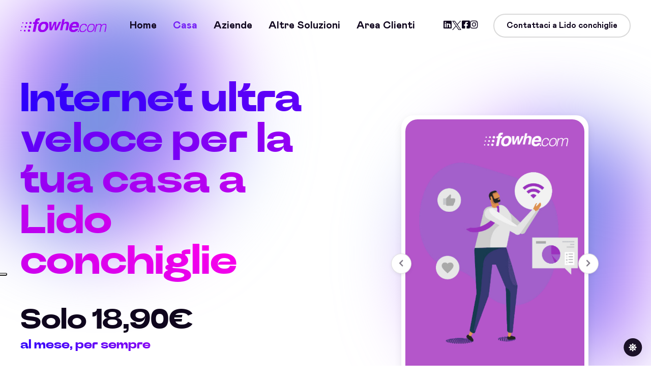

--- FILE ---
content_type: text/html; charset=UTF-8
request_url: https://www.fowhe.com/internet-privati/Lido+Conchiglie
body_size: 14968
content:
<!doctype html>
<html class="no-js" lang="it"> <!--<![endif]-->

<head>
    <meta charset="utf-8">
    <meta http-equiv="x-ua-compatible" content="ie=edge">
     <meta name="viewport" content="width=device-width, initial-scale=1">

    

    <link rel="shortcut icon" type="image/x-icon" href="/assets/img/favicon.ico">
    <!-- Place favicon.ico in the root directory -->

    <!-- CSS here -->
    <link rel="stylesheet" href="/assets/css/bootstrap.min.css">
    <link rel="stylesheet" href="/assets/css/animate.min.css">
    <link rel="stylesheet" href="/assets/css/fontawesome-all.min.css">
    <link rel="stylesheet" href="/assets/css/swiper-bundle.min.css">
    <link rel="stylesheet" href="/assets/css/default-icons.css">
    <link rel="stylesheet" href="/assets/css/unicons.css">
    <link rel="stylesheet" href="/assets/css/fonts.css">
    <link rel="stylesheet" href="/assets/css/spacing.css">
    <link rel="stylesheet" href="/assets/css/main.css">

    <!-- Page-Revealer -->
    <script src="/assets/js/tg-page-head.js"></script>
    
    
    <meta name="google-site-verification" content="I4g66l7hJy5kNnNzPqHi7bd6s5Ec1pulQRAVQQpI6m8" />
    
    <!-- IUBENDA Privacy Controls and Cookie Solution -->	
		<script type="text/javascript">
		var _iub = _iub || [];
		_iub.csConfiguration = {"askConsentAtCookiePolicyUpdate":true,"floatingPreferencesButtonDisplay":"anchored-center-left","perPurposeConsent":true,"siteId":3332354,"whitelabel":false,"cookiePolicyId":93955009,"lang":"it", "banner":{ "acceptButtonDisplay":true,"closeButtonRejects":true,"customizeButtonDisplay":true,"explicitWithdrawal":true,"listPurposes":true,"position":"float-top-center" }};
		</script>
		<script type="text/javascript" src="https://cs.iubenda.com/autoblocking/3332354.js"></script>
		<script type="text/javascript" src="//cdn.iubenda.com/cs/beta/iubenda_cs.js" charset="UTF-8" async></script>
	<!-- IUBENDA Privacy Controls and Cookie Solution -->
    
    <!-- Google Tag Manager -->
		<script>(function(w,d,s,l,i){w[l]=w[l]||[];w[l].push({'gtm.start':
		new Date().getTime(),event:'gtm.js'});var f=d.getElementsByTagName(s)[0],
		j=d.createElement(s),dl=l!='dataLayer'?'&l='+l:'';j.async=true;j.src=
		'https://www.googletagmanager.com/gtm.js?id='+i+dl;f.parentNode.insertBefore(j,f);
		})(window,document,'script','dataLayer','GTM-MLFBQGKX');</script>
	<!-- End Google Tag Manager -->
    
    <!-- Google tag (gtag.js) --> <script async src="https://www.googletagmanager.com/gtag/js?id=AW-963958967"></script> <script> window.dataLayer = window.dataLayer || []; function gtag(){dataLayer.push(arguments);} gtag('js', new Date()); gtag('config', 'AW-963958967'); </script>
	
	<!-- Google Analitics Old -->
	<script type="text/javascript">
	  var _gaq = _gaq || [];
	  _gaq.push(['_setAccount', 'UA-1663207-2']);
	  _gaq.push(['_trackPageview']);
	
	  (function() {
	    var ga = document.createElement('script'); ga.type = 'text/javascript'; ga.async = true;
	    ga.src = ('https:' == document.location.protocol ? 'https://ssl' : 'http://www') + '.google-analytics.com/ga.js';
	    var s = document.getElementsByTagName('script')[0]; s.parentNode.insertBefore(ga, s);
	  })();
	 </script>
	 <!-- END Google Analitics Old -->
	 
	 <!-- Google tag (gtag.js) G4 -->
		<script async src="https://www.googletagmanager.com/gtag/js?id=G-J6GFDTQW8P"></script>
		<script>
		  window.dataLayer = window.dataLayer || [];
		  function gtag(){dataLayer.push(arguments);}
		  gtag('js', new Date());
		
		  gtag('config', 'G-J6GFDTQW8P');
		</script>
	 <!-- END Google tag (gtag.js) G4 -->
     <!-- Facebook / Meta domain verificatin tag -->
      <meta name="facebook-domain-verification" content="ma7mz6484i47r2h4a4671bhcf7fbig" />
      <!-- END Facebook / Meta domain verificatin tag -->
	 
	<title>Internet per la casa a Lido conchiglie ultra veloce senza limiti, fibra FTTH per la casa a Lido conchiglie, fibra FTTC per la casa a Lido conchiglie, fibra FWA per la casa a Lido conchiglie | Fowhe.com</title>
<meta name='author' content='Fowhe.com' />
<meta name='description' content='Internet per Privati a Lido conchiglie veloce senza limiti e senza linea fissa. Internet senza fili a Lido conchiglie.' />
<meta name='keywords' content='Fibra a Lido conchiglie, fibra FTTH a Lido conchiglie, fibra FTTO a Lido conchiglie, fibra FTTC a Lido conchiglie, fibra FWA a Lido conchiglie, fowhe a Lido conchiglie, fowhe.com a Lido conchiglie, internet per privati a Lido conchiglie, privati a Lido conchiglie, attivazione gratis a Lido conchiglie, economico a Lido conchiglie, popolare a Lido conchiglie, fwa a Lido conchiglie,veloce a Lido conchiglie' />
<meta name='robots' content='index,follow' />

<!-- Schema.org markup for Google+ -->
<meta itemprop='name' content='Fowhe.com' />
<meta itemprop='description' content='Internet per Privati a Lido conchiglie veloce senza limiti e senza linea fissa. Internet senza fili a Lido conchiglie.' />
<meta itemprop='image' content='https://www.fowhe.com/assets/img/artwork/03privati.jpg' />

<!-- Twitter Card data -->
<meta name='twitter:card' content='summary' />
<meta name='twitter:site' content='@fowhebroadband' />
<meta name='twitter:title' content='Internet per la casa a Lido conchiglie ultra veloce senza limiti, fibra FTTH per la casa a Lido conchiglie, fibra FTTC per la casa a Lido conchiglie, fibra FWA per la casa a Lido conchiglie | Fowhe.com' />
<meta name='twitter:description' content='Internet per Privati a Lido conchiglie veloce senza limiti e senza linea fissa. Internet senza fili a Lido conchiglie.' />
<meta name='twitter:creator' content='@fowhebroadband' />
<meta name='twitter:image:src' content='https://www.fowhe.com/assets/img/artwork/03privati.jpg' />

<!-- Open Graph data -->
<meta property='og:locale' content='it_IT' />
<meta property='og:type' content='website' />
<meta property='og:url' content='www.fowhe.com/internet-privati/Lido+Conchiglie' />
<meta property='og:image' content='https://www.fowhe.com/assets/img/artwork/03privati.jpg' /> 
<meta property='og:description' content='Internet per Privati a Lido conchiglie veloce senza limiti e senza linea fissa. Internet senza fili a Lido conchiglie.' />
<meta property='og:site_name' content='Fowhe.com ' />    
    
</head>

<body>


    <!-- Dark/Light-toggle -->
    <div class="darkmode-trigger">
        <label class="modeSwitch">
            <input type="checkbox">
            <span class="icon"></span>
        </label>
    </div>
    <!-- Dark/Light-toggle-end -->


    <!-- header-area -->
    <header>
        <div id="sticky-header" class="tg-header__area transparent-header">
            <div class="container">
                <div class="row">
                    <div class="col-12">
                        <div class="mobile-nav-toggler"><i class="flaticon-menu-1"></i></div>
                        <div class="tgmenu__wrap">
                            <nav class="tgmenu__nav">
                                <div class="logo">
                                    <a href="/index/Lido+Conchiglie" class="light-logo">
                                        <img src="/assets/img/logo/fowhe-light-viola.svg" alt="Fowhe.com - Internet ultraveloce per casa ed aziende a Lido conchiglie">
                                    </a>
                                    <a href="/index/Lido+Conchiglie" class="dark-logo">
                                        <img src="/assets/img/logo/fowhe-dark.svg" alt="Fowhe.com - Internet ultraveloce per casa ed aziende a Lido conchiglie">
                                    </a>
                                </div>
                                <div class="tgmenu__navbar-wrap tgmenu__main-menu d-none d-lg-flex">
                                                                       <ul class="navigation">
                                        <li  ><a href="/index/Lido+Conchiglie" class="section-link" title="Internet WiFi ultraveloce per casa, aziende ed industria a Lido conchiglie">Home</a></li>
                                        <li class="active" ><a href="/internet-privati/Lido+Conchiglie" class=" section-link" title="Internet WiFi per la tua casa a Lido conchiglie">Casa</a></li>
                                        <li ><a href="/internet-aziende/Lido+Conchiglie" class="section-link" title="Internet WiFi per la tua azienda a Lido conchiglie">Aziende</a></li>
                                        <li class="menu-item-has-children "><a href="#">Altre soluzioni</a>
                                            <ul class="sub-menu">
                                                <li><a href="/opzione-voip/Lido+Conchiglie" title="Soluzioni VoIP professionali a Lido conchiglie">Soluzioni VoIP professionali</a></li>
                                                <li><a href="/aree-wifi/Lido+Conchiglie" title="Aree WiFi per la tua struttura ricettiva a Lido conchiglie">Soluzioni WiFi per Hotel e strutture ricettive  a Lido conchiglie</a></li>
                                                <!-- <li><a href="/internet-industria-e-rinnovabili/Lido+Conchiglie" title="Soluzioni di connettività per industria e gli impianti fotovoltaici a Lido conchiglie">Connettività industria ed impianti fotovoltaici</a></li> -->
                                            </ul>
                                        </li>
                                        <li ><a href="/login" class="section-link" title="Area clienti a Lido conchiglie">Area clienti</a></li>
                                    </ul>
                                                                   </div>
                            
                                <div class="tgmenu__action">
                                    <ul class="list-wrap">
                                        <li class="header-social">
                                             <a href="https://www.linkedin.com/company/fowhe-s-r-l-/posts/?feedView=all" target="_blank" title="Pagina Linkedin di Fowhe.com - Internet a banda larga per casa ed aziende a Lido conchiglie"><i class="fab fa-linkedin"></i></a>
		                                    <a href="https://x.com/fowhebroadband" target="_blank"><svg width="20" height="20" viewBox="0 0 20 20" fill="none" xmlns="http://www.w3.org/2000/svg">
                                                    <path d="M11.9027 8.46864L19.3482 0H17.5839L11.119 7.3532L5.95548 0H0L7.80821 11.1193L0 20H1.76443L8.59153 12.2347L14.0446 20H20L11.9027 8.46864ZM9.4861 11.2173L8.69497 10.1101L2.40018 1.29967H5.11026L10.1902 8.40995L10.9813 9.51717L17.5847 18.7595H14.8747L9.4861 11.2173Z" fill="currentColor"></path>
                                                </svg></a>
		                                    <a href="https://www.facebook.com/fowhe1" target="_blank" title="Pagina Facebook di Fowhe.com - Internet a banda larga per casa ed aziende a Lido conchiglie"><i class="fab fa-facebook-square"></i></a>
		                                    <a href="https://www.instagram.com/fowhe1" target="_blank" title="Pagina Instagram di Fowhe.com - Internet a banda larga per casa ed aziende a Lido conchiglie"><i class="fab fa-instagram"></i></a>     
                                        </li>
                                        <li class="header-btn"><button class="btn border-btn" data-bs-toggle="modal" data-bs-target="#connectModal">Contattaci a Lido conchiglie</button></li>
                                    </ul>
                                </div>
                            </nav>
                        </div>

                        <!-- Mobile Menu  -->
                        <div class="tgmobile__menu">
                            <nav class="tgmobile__menu-box">
                                <div class="close-btn"><i class="flaticon-close-1"></i></div>
                                <div class="nav-logo">
                                    <a href="/" class="light-logo">
                                        <img src="/assets/img/logo/fowhe-light.svg" alt="Internet WiFi ultraveloce per casa, aziende ed industria a Lido conchiglie">
                                    </a
                                    <a href="/" class="dark-logo">
                                        <img src="/assets/img/logo/fowhe-dark.svg" alt="Internet WiFi ultraveloce per casa, aziende ed industria a Lido conchiglie">
                                    </a>
                                </div>
                                <div class="tgmobile__menu-outer">
                                    <!--Here Menu Will Come Automatically Via Javascript / Same Menu as in Header-->
                                </div>
                                <!--
                                <div class="social-links">
                                    <ul class="list-wrap">
                                        <li><a href="https://www.linkedin.com/company/fowhe-s-r-l-/posts/?feedView=all" target="_blank" title="Pagina Linkedin di Fowhe.com - Internet a banda larga per casa ed aziende a Lido conchiglie"><i class="fab fa-linkedin"></i></a></li>
                                        <li><a href="https://x.com/fowhebroadband" target="_blank" title="Pagina X di Fowhe.com - Internet a banda larga per casa ed aziende a Lido conchiglie"><i class="fab fa-twitter"></i></a> </li>
                                        <li> <a href="https://www.facebook.com/fowhe1" target="_blank" title="Pagina Facebool di Fowhe.com - Internet a banda larga per casa ed aziende a Lido conchiglie"><i class="fab fa-facebook-square"></i></a> </li>
                                        <li><a href="https://www.instagram.com/fowhe1" target="_blank" title="Pagina Instagram di Fowhe.com - Internet a banda larga per casa ed aziende a Lido conchiglie"><i class="fab fa-instagram"></i></a></li>
                                    </ul>
                                </div>
                            -->
                            </nav>
                        </div>
                        <div class="tgmobile__menu-backdrop"></div>
                        <!-- End Mobile Menu -->
                    </div>
                </div>
            </div>
        </div>

        <!-- Connect Wallet Modal -->
        <div class="connect__modal">
            <div class="modal fade" id="connectModal" tabindex="-1" aria-hidden="true">
                <div class="modal-dialog modal-dialog-centered">
                    <div class="modal-content">
                        <div class="modal__wrapper">
                            <div class="modal__header">
                                <h2 class="title">ECCO I NOSTRI RECAPITI A LIDO CONCHIGLIE</h2>
                                <button data-bs-dismiss="modal" aria-label="Close">
                                    <i class="flaticon-close-1"></i>
                                </button>
                            </div>
                            <div class="modal__body text-center">
                            		<i class="fab fa-phone"></i>
                                    <h5 >Telefono <br><span class="tg-text-gradient">0836 195 5900</span></h5>
									<p class="privacy-text">Rispondiamo dal lunedì al venerdì
									dalle ore 9 alle ore 14 e dalle ore 16 alle ore 18, sabato dalle ore 9 alle ore 14.</p><br><br>
									
									<h5>Email <br><span class="tg-text-gradient"><a href="mailto:care@fowhe.com">care@fowhe.com</a></span></h5>
									<p class="privacy-text">Rispondiamo dal lunedì al sabato
dalle ore 9 alle ore 20</p><br><br>
								<h5>Uffici operativi </h5>
									
									<p class="privacy-text">Via Assunta, 19<br>
73025 - Martano (LE)<br><br>
									Siamo aperti al pubblico dal lunedì al venerdì
									dalle ore 10 alle ore 13 e dalle ore 16 alle ore 18.
							</p>

                                                                     
					 	</div>
                        </div>
                    </div>
                </div>
            </div>
        </div>
        <!-- Connect Wallet Modal -->
    </header>
    <!-- header-area-end -->
    <!-- header-area-end -->   


    <!-- main-area -->
    <main id="home" class="fix">

        <!-- gradient-position -->
        <div class="gradient-position blend-soft-light">
            <img src="/assets/img/others/gradient-circle.svg" style="left: -4%; top: -4%" width="500" alt="WiFi per la casa a Lido conchiglie">
            <img src="/assets/img/others/gradient-circle.svg" style="right: -4%; bottom: -4%" width="500" alt="Internet ultraveloce per la casa a Lido conchiglie">
        </div>
        <!-- gradient-position-end -->




                                
        <!-- banner-area -->
        <section class="banner-area banner-style-four position-relative">
            <div class="container">
                <div class="banner__four-inner">
                    <div class="row align-items-center justify-content-center">
                        <div class="col-lg-6">
                            <div class="banner__content" data-anime="opacity:[0, 1]; translateY:[24, 0]; onview: true; delay: 100;">
                               	
                               	<!-- <img src="/assets/img/objects/new.png" width="300" alt="object" style="top: -24%; left: -15%" data-anime="opacity:[0, 1]; scale:[0, 1]; onview: true; delay: 400;">-->
                                <!-- <img src="/assets/img/objects/circle-01.png" width="16" alt="object" style="top: 16%; left: -4%" data-anime="opacity:[0, 1]; scale:[0, 1]; onview: true; delay: 420;">
                                <img src="/assets/img/objects/circle-03.png" width="24" alt="object" style="bottom: -16%; left: 16%" data-anime="opacity:[0, 1]; scale:[0, 1]; onview: true; delay: 440;">
                    
                                <h2 class="title text-uppercase">Fowhe <br> Casa Ultra</h2>-->
                                <h2 class="title"><span class="tg-text-gradient">Internet ultra veloce per la tua casa a Lido conchiglie</span></h2>
                                <div class="banner__fact-item">
                                    <h4 class="count">Solo 18,90€</h4>
                                    <h4 class="tg-text-gradient">al mese, per sempre</h4>
                                </div>
                                
                                <div class="banner__community">
                                    <ul class="list-wrap banner__community-members">
                                        <li><img src="/assets/img/team/07.png" width="48" alt="Utente soddisfatto  a Lido conchiglie"></li>
                                        <li><img src="/assets/img/team/03.png" width="48" alt="Utente soddisfatto  a Lido conchiglie"></li>
                                        <li><img src="/assets/img/team/01.png" width="48" alt="Utente soddisfatto  a Lido conchiglie"></li>
                                    </ul>
                                    <div class="banner__community-numbers">
                                        <h5 class="count">5k+</h5>
                                        <span>Utenti soddisfatti a Lido conchiglie</span>
                                    </div>
                                </div>
                                <div>
                                <br>
                                    <a href="#profili" class="banner__btn btn gradient-btn gradient-btn-2" title="Offerte internet WiFi per la tua casa a Lido conchiglie"><span>SCOPRI LE OFFERTE  A LIDO CONCHIGLIE<i class="unicon-arrow-right"></i></span></a>
                                 </div>
                                
                               <!--
                                <div class="banner__fact-wrap">
                                    <div class="banner__fact-item">
                                        <h4 class="tg-text-gradient">Fino a 300 Mbps!</h4>
                                        <span>Senza limiti, ideale per lo streaming</span>
                                    </div>
                                    <div class="banner__fact-item">
                                        <h4 class="tg-text-gradient">Router Wi-Fi incluso!</h4>
                                        <span>di ultima tecnologia, fino a 100 dispositivi</span>
                                    </div>
                                    <div class="banner__fact-item">
                                        <h4 class="tg-text-gradient">Senza Linea Fissa!</h4>
                                        <span>Installazione e attivazione in 5 giorni</span>
                                    </div>
                                </div> -->
                                
                              </div>
                        </div>
                        <div class="col-lg-6">
                            <div class="d-flex justify-content-center">
                                <div class="banner__four-images" data-anime="opacity:[0, 1]; translateY:[24, 0]; onview: true; delay: 200;">
                                    <!-- 
                                    <img src="/assets/img/objects/bitcoin-01.png" width="44" class="shape" alt="object" style="top: 75%; left: -20%" data-anime="opacity:[0, 1]; scale:[0, 1]; onview: true; delay: 460;">

                                    <img src="/assets/img/objects/x.png" width="28" class="shape" alt="object" style="top: 16%; right: -16%" data-anime="opacity:[0, 1]; scale:[0, 1]; onview: true; delay: 480;">

                                    <img class="shape dashed-line has-active-light" width="300" src="/assets/img/others/blob-dashed.svg" alt="Blog dashed" style="top: -6%; left: -16%; fill: transparent; opacity: .1;">
                                    <img class="shape dashed-line has-active-dark" width="300" src="/assets/img/others/blob-dashed-light.svg" alt="Blog dashed" style="top: -6%; left: -16%; fill: transparent; opacity: .1;">

                                    <img class="shape dashed-line has-active-light" width="300" src="/assets/img/others/blob-dashed.svg" alt="Blog dashed" style="bottom: 4%; right: -16%; fill: transparent; opacity: .1;">
                                    <img class="shape dashed-line has-active-dark" width="300" src="/assets/img/others/blob-dashed-light.svg" alt="Blog dashed" style="bottom: 4%; right: -16%; fill: transparent; opacity: .1;">
                                    -->
                                    <div class="banner__collection">
                                        <div class="swiper banner__collection-active">
                                            <div class="swiper-wrapper">
                                                <div class="swiper-slide">
                                                    <div class="banner__collection-item">
                                                        <div class="banner__collection-item-inner">
                                                            <canvas width="400" height="600"></canvas>
                                                            <img src="/assets/img/artwork/01privati.jpg" alt="WiFi ultraveloce per la casa a Lido conchiglie">
                                                            <a href="#" class="link"></a>
                                                        </div>
                                                    </div>
                                                </div>
                                                <div class="swiper-slide">
                                                    <div class="banner__collection-item">
                                                        <div class="banner__collection-item-inner">
                                                            <canvas width="400" height="600"></canvas>
                                                            <img src="/assets/img/artwork/02privati.jpg" alt="WiFi ultraveloce per la casa a Lido conchiglie">
                                                            <a href="#" class="link"></a>
                                                        </div>
                                                    </div>
                                                </div>
                                                <div class="swiper-slide">
                                                    <div class="banner__collection-item">
                                                        <div class="banner__collection-item-inner">
                                                            <canvas width="400" height="600"></canvas>
                                                            <img src="/assets/img/artwork/03privati.jpg" alt="WiFi ultraveloce per la casa a Lido conchiglie">
                                                            <a href="#" class="link"></a>
                                                        </div>
                                                    </div>
                                                </div>
                                                <!-- qui inserire altre slide eventualmente -->
                                            </div>
                                            <!-- Pagination -->
                                            <div class="tg-swiper-pagination"></div>
                                        </div>
                                        <!-- Navigation -->
                                        <a aria-label="Prev" href="#prev" class="tg-swiper-prev"><i class="fas fa-chevron-left"></i></a>
                                        <a aria-label="Next" href="#next" class="tg-swiper-next"><i class="fas fa-chevron-right"></i></a>
                                    </div>
                                </div>
                            </div>
                        </div>
                    </div>
                </div>
            </div>
        </section>
        <!-- banner-area-end -->

       
              
          <!-- roadmap-area -->
        <section id="profili" class="roadmap-area roadmap-style-three section-pt-70 section-pb-30">
            <div class="container">
                <div class="row justify-content-center" data-anime="opacity:[0, 1]; translateY:[24, 0]; onview: true; delay: 100;">
                    <div class="col-xl-8 col-lg-10">
                        <div class="section__title text-center title-mb-80">
                            <h2 class="title">Offerte internet <span class="tg-text-gradient">fibra FWA ultraveloce per la casa a Lido conchiglie</span></h2>
                        </div>
                    </div>
                </div>
                <div class="roadmap__wrapper-three" data-anime="targets: > * > * > *; opacity:[0, 1]; translateY:[24, 0]; onview: true; delay: anime.stagger(100);">
                    <div class="row justify-content-center">
                        <div class="col-lg-4 col-md-6 col-sm-9">
                            <div class="roadmap__card style-three">
                                <div class="roadmap__percent">
                                    <span>20</span>Mbps
                                </div>
                                <div class="roadmap__step">
                                    <span class="tg-text-gradient d-inline-flex">Solo 18,90 € al mese </span><br>per sempre, anzichè 24,90 €
                                </div>
                                <h3 class="roadmap__heading">Offerta FWA Fast</h3>
                                <p>L'offerta <a href="/come-funziona/Lido+Conchiglie" target="_blank">Fibra FWA a Lido conchiglie<a> più economica a Lido conchiglie, senza limiti di traffico, con
                                    download fino a 20 Mbps. Adatto per chi ha necessità di una connessione 
                                    stabile e veloce per la navigazione sul Web, per l'internet banking ecc.
                                </p>
                                <ul class="roadmap__lists list-wrap">
                                    <li>
                                        <i class="unicon-checkmark-outline tg-text-gradient d-inline-flex"></i>
                                        L'offerta più economica
                                    </li>
                                    <li>
                                        <i class="unicon-checkmark-outline tg-text-gradient d-inline-flex"></i>
                                        WiFi senza limiti
                                    </li>
                                
                                    <li>
                                        <i class="unicon-checkmark-outline tg-text-gradient d-inline-flex"></i>
                                        Attivazione a solo 49,00 €
                                    </li>
                                </ul>
                                <div class="collection__btn text-center" data-anime="opacity:[0, 1]; translateY:[-24, 0]; onview: true; delay: 200;">
                                	<!-- <a href="#richiedi" class="btn gradient-btn" onclick="changeRichiesta('Richiesta di attivazione offerta HOME')"><span>RICHIEDI</span></a>-->
                                	<a href="/it/verifica-copertura" class="btn gradient-btn" target="_blank"><span>VERIFICA COPERTURA</span></a>
                                </div>
                            </div>
                        </div>
                        <div class="col-lg-4 col-md-6 col-sm-9">
                            <div class="roadmap__card style-three">
                                <div class="roadmap__percent">
                                    <span>100</span>Mbps
                                </div>
                                <div class="roadmap__step">
                                    <span class="tg-text-gradient d-inline-flex">Solo 23,90 € al mese</span><br>per sempre, anzichè 29,90 €
                                </div>
                                <h3 class="roadmap__heading">Offerta FWA Ultra</h3>
                                <p> E' il profilo <a href="/come-funziona/Lido+Conchiglie" target="_blank">Fibra FWA a Lido conchiglie<a> più scelto a Lido conchiglie, ideale per la TV 4K ed gaming online. 
                                    Illimitato, con download fino a 100 Mbps perfetto anche per video sorveglianza.
                                    <br>Indirizzo IP pubblico statico incluso.
                                </p>
                                <ul class="roadmap__lists list-wrap">
                                    <li>
                                        <i class="unicon-checkmark-outline tg-text-gradient d-inline-flex"></i>
                                        Ideale per la TV 4K 
                                    </li>
                                    <li>
                                        <i class="unicon-checkmark-outline tg-text-gradient d-inline-flex"></i>
                                        IP pubblico statico
                                    </li>
                                     <li>
                                        <i class="unicon-checkmark-outline tg-text-gradient d-inline-flex"></i>
                                        Attivazione a solo 49,00 €
                                    </li>
                                </ul>
                                 <div class="collection__btn text-center" data-anime="opacity:[0, 1]; translateY:[-24, 0]; onview: true; delay: 200;">
                                	<!-- <a href="#richiedi" class="btn gradient-btn" onclick="changeRichiesta('Richiesta di attivazione offerta ULTRA')"><span>RICHIEDI</span></a>-->
                                	<a href="/it/verifica-copertura" class="btn gradient-btn" target="_blank"><span>VERIFICA COPERTURA</span></a>
                                </div>
                            </div>
                        </div>
                        <div class="col-lg-4 col-md-6 col-sm-9">
                            <div class="roadmap__card style-three">
                                <div class="roadmap__percent">
                                    <span>1</span>Gbps
                                </div>
                                <div class="roadmap__step">
                                    <span class="tg-text-gradient d-inline-flex">Solo 29,90 € al mese</span><br>per sempre, anzichè 34,90 €
                                </div>
                                <h3 class="roadmap__heading">Offerta Fibra Casa</h3>
                                <p>E' la nuova offerta <a href="/come-funziona/Lido+Conchiglie" target="_blank">Fibra a Lido conchiglie<a> ultra veloce e
                                    stabile nelle aree di copertura.<br> Con download fino a 1Gbps è la soluzione ideale dove è presente la fibra ottica a Lido conchiglie!</p>
                                <ul class="roadmap__lists list-wrap">
                                    <li>
                                        <i class="unicon-checkmark-outline tg-text-gradient d-inline-flex"></i>
                                         Fibra FTTC o FTTH fino a 1 Gbps
                                    </li>
                                    <li>
                                        <i class="unicon-checkmark-outline tg-text-gradient d-inline-flex"></i>
                                        IP pubblico statico
                                    </li>
                                     <li>
                                        <i class="unicon-checkmark-outline tg-text-gradient d-inline-flex"></i>
                                        Attivazione a solo 49,00 €
                                    </li>
                                </ul>
                                 <div class="collection__btn text-center" data-anime="opacity:[0, 1]; translateY:[-24, 0]; onview: true; delay: 200;">
                                	<!--<a href="#richiedi" class="btn gradient-btn" onclick="changeRichiesta('Richiesta di attivazione offerta PRO')"><span>RICHIEDI</span></a>-->
                                	<a href="/it/verifica-copertura" class="btn gradient-btn" target="_blank"><span>VERIFICA COPERTURA</span></a>
                                </div>
                            </div>
                        </div>
                        
                    </div>
                </div>
            </div>
        </section>
        
		 <script>
			function changeRichiesta(changeVal){
			  var link_text = $('#'+changeVal).text();
			 $('#richiesta').val(changeVal);
			}
		</script>
        <!-- OFFERTE CASA END -->
        
        	 <!-- section-divider -->
        <div class="section-divider mt-0" data-anime="opacity:[0, 1]; scale:[0, 1]; onview: true; delay: 100;">
            <img src="/assets/img/others/divider-01.svg" alt="divider">
        </div>
        <!-- section-divider-end -->


        <!-- fact-area -->
                <!-- fact-area -->
        <section class="fact-area section-pt-60 section-pb-30">
            <div class="container">
                <div class="fact__items-wrap position-relative">
                    <!-- <img class="shape" src="assets/img/objects/bitcoin-01.png" width="32" alt="Object" style="bottom: -32%; left: 30%" data-anime="opacity:[0, 1]; scale:[0, 1]; onview: -250; delay: 200;">

                    <img class="shape" src="assets/img/objects/ethereum-01.png" width="24" alt="Object" style="top: -25%; right: 25%" data-anime="opacity:[0, 1]; scale:[0, 1]; onview: -250; delay: 200;">-->

                    <div class="row justify-content-center" data-anime="targets: > *; opacity:[0, 1]; scale:[0.5, 1]; onview: -250; delay: anime.stagger(100);">
                        <div class="col-lg-4 col-md-6 col-sm-8">
                            <div class="fact__item text-center">
                                <h2 class="fact__count tg-text-gradient">150+</h2>
                                <span class="meta">Comuni ed aree rurali servite</span>
                            </div>
                        </div>
                        <div class="col-lg-4 col-md-6 col-sm-8">
                            <div class="fact__item text-center">
                                <h2 class="fact__count tg-text-gradient">40+</h2>
                                <span class="meta">Impianti radio attivi a Lido conchiglie</span>
                            </div>
                        </div>
                        <div class="col-lg-4 col-md-6 col-sm-8">
                            <div class="fact__item text-center">
                                <h2 class="fact__count tg-text-gradient">2.5x</h2>
                                <span class="meta">Più veloce a Lido conchiglie delle connessioni su rame</span>
                            </div>
                        </div>
                    </div>
                </div>
            </div>
        </section>
        <!-- fact-area-end -->
        
              <!-- fact-area-end -->
        
        
        <!-- section-divider -->
        <div class="section-divider" data-anime="opacity:[0, 1]; translateY:[24, 0]; onview: true; delay: 100;">
            <img src="/assets/img/others/divider-01.svg" alt="divider">
        </div>
        <!-- section-divider-end -->

        <!-- //////////////////////// richiedi form-area //////////////////////// -->
        
        <!-- //////////////////////// richiedi form-area //////////////////////// -->
        
        <!-- Connect Wallet Modal -->
        <div class="connect__modal">
            <div class="modal fade" id="richiediErrorModal" tabindex="-1" aria-hidden="true">
                <div class="modal-dialog modal-dialog-centered">
                    <div class="modal-content">
                        <div class="modal__wrapper">
                            <div class="modal__header">
                                <h2 class="title">Completa correttamente il form di richiesta</h2>
                                <button data-bs-dismiss="modal" aria-label="Close">
                                    <i class="flaticon-close-1"></i>
                                </button>
                            </div>
                            <div class="form-messages"></div><br>
                            <div align="center"><button  class="btn gradient-btn" data-bs-dismiss="modal">Chiudi e completa</button></div>
                        </div>
                    </div>
                </div>
            </div>
        </div>
        <!-- richiediError Modal END -->
        
       <!-- richiediSuccess Modal END -->
        <div class="connect__modal">
            <div class="modal fade" id="richiediSuccessModal" tabindex="-1" aria-hidden="true">
                <div class="modal-dialog modal-dialog-centered">
                    <div class="modal-content">
                        <div class="modal__wrapper">
                            <div class="modal__header">
                                <h2 class="title"><span class="tg-text-gradient">Richiesta ricevuta correttamente</span></h2>
                                <button data-bs-dismiss="modal" aria-label="Close">
                                    <i class="flaticon-close-1"></i>
                                </button>
                            </div>
                            <p class="privacy-text">Ti contatteremo quanto prima per fornirti tutte le informazioni necessarie e fissare un appuntamento per l'attivazione del servizio. <br><br>Grazie!</p><br><br>
                            <div align="center"><button  class="btn gradient-btn" data-bs-dismiss="modal">Chiudi</button></div>
                        </div>
                    </div>
                </div>
            </div>
        </div>
        <!-- richiediSuccess Modal END -->
        
                
        <section class="newsletter-area style-two" id="richiedi">
            <div class="container">
                           
                   <div class="col-12">
                        <div class="newsletter__wrapper text-left">
                        
                            <div class="about__content" data-anime="opacity:[0, 1]; translateX:[24, 0]; onview: -250; delay: 300;">
                                <div class="section__title text-start">
                                    <!-- <span class="sub-title tg-text-gradient">Create and Invest</span> -->
                                    <h2 class="title text-center">Richiedi da qui</h2>
                                </div>
                                <p><b>Compilando il seguente form consentirai ad un nostro incaricato di contattarti per fornirti tutte le informazioni necessarie e, se sarai d'accordo, di fissare un appuntamento per l'attivazione dei servizi scelti. </b><br>
                                L'invio della richiesta non ti obbliga all'attivazione fino alla sottoscrizione del contratto che ti sarà proposta solo in sede di impianto e dopo aver verificato a Lido conchiglie il corretto funzionamento e velocità.</p>
                               
                               <form id="form"  class="newsletter__form" >
                               <input type="hidden" id="user_ip" value="3.136.18.59">
                               		
                               		<div class="row g-3">
                                       <div class="col-12 col-sm-12">
                                    	    <input type="text" placeholder="Nome e Cognome" name="name" id="name" required>
                               		    </div>
                           		        <div class="col-4 col-sm-4">
                                               <input type="text" placeholder="Indirizzo" name="street" id="street" required>
                                        </div>  
                                        <div class="col-2 col-sm-2">
                                               <input type="text" placeholder="N. Civico" name="civico" id="civico">
                                        </div>   
                                        <div class="col-6 col-sm-6">
                                       <input type="text" placeholder="Città" name="city" id="city" required>
                                              </div>
                           		        <div class="col-lg-6">
                                	        <input type="text" placeholder="Telefono" name="phone" id="phone" required>
                           		        </div>
                           		       <div class="col-lg-6">
                                	        <input type="email" placeholder="Email" name="email" id="email" required>
                           		        </div>
                           		        <div class="col-12 col-sm-12">
                                	        <textarea type="text" placeholder="Note" name="richiesta" id="richiesta" required> a Lido conchiglie</textarea>
                           		        </div>
                                        <div class="col-lg-1" align="center">
                                           <input type="checkbox" class="form-check-input" name="privacy" id="privacy" value="1"/>
                                       </div>
                                       <div class="col-lg-7">
                                             <label class="form-check-label select_text" for="form-lopd">
                                                 Letta l'<b><a href="https://www.iubenda.com/privacy-policy/93955009/legal" target="_blank" title="privacy policy">informativa Privacy</a></b> ai sensi del D.lgs.196/03 e del Regolamento (UE) 679/2016 (GDPR) cliccando su "INVIA RICHIESTA" do il consenso al trattamento dei miei dati personali per essere ricontattato al fine di ottenere informazioni commerciali in merito al presente servizio di Fowhe.com.
                                             </label>
                                         </div>
                                         <div class="col-lg-4">
                                      
                                           <div class="g-recaptcha" data-sitekey="6LdqEBITAAAAAP-f_7Rzfl0zB5kDHA4yUxfp4Xo0"></div>
                                         </div>
                                        <div class="col-12 col-sm-12" align="center">
                           			        <button type="button" class="btn gradient-btn" id="submit"> INVIA RICHIESTA </button>
                           		        </div>
                           		    </div>
                                </form>
                             
                             </div>  
                        </div>
                    </div>
                    </div>
                </div>
            </div>
        </section>
        
         <!-- Captcha -->
	    <script src="https://www.google.com/recaptcha/enterprise.js?render=6Lf6DtopAAAAAPKIPbNsl-NvZonjtqmhEEVh3POW"></script>
	    <script src="https://www.google.com/recaptcha/api.js?onload=onloadCallback&render=explicit" async defer></script>
	     <!-- / Captcha -->
	     <!-- Jquery -->
	    <script src="https://ajax.googleapis.com/ajax/libs/jquery/1.11.0/jquery.min.js"></script> 
	     <!-- / Jquery -->
	     <script>
		$(document).ready(function() {	
			$("#submit").click(function() {
				
                var user_ip = $("#user_ip").val();
				var name = $("#name").val();
                var street = $("#street").val();
                var civico = $("#civico").val();
                var city = $("#city").val();
                var phone = $("#phone").val();
				var email = $("#email").val();
				var richiesta = $("#richiesta").val();
				var privacy = $("#privacy").val();
				var response = grecaptcha.getResponse();
   
       			var dataString = 'Name='+ name + '&email1='+ email + '&Telefono='+ phone + '&Strada='+ street + '&civico='+ civico + '&Comune='+ city + '&Messaggio='+ richiesta +'&user_ip1='+ user_ip +"&g-recaptcha-response=" + grecaptcha.getResponse();
                   
				var validates = true;
				var campo_non_corretto = "";
				
				//alert("Click ok values " + dataString);
			
				if (!name.length || !/^[A-Za-z0-9\-\.¿¡¬√ƒ≈∆«»… ÀÃÕŒœ–—“”‘’÷ÿŸ⁄€‹›ﬁﬂ‡·‚„‰ÂÊÁËÈÍÎÏÌÓÔÒÚÛÙıˆ¯˘˙˚˝˝˛ˇ??‹¸]+\s+[A-Za-z0-9\-\.¿¡¬√ƒ≈∆«»… ÀÃÕŒœ–—“”‘’÷ÿŸ⁄€‹›ﬁﬂ‡·‚„‰ÂÊÁËÈÍÎÏÌÓÔÒÚÛÙıˆ¯˘˙˚˝˝˛ˇ??‹¸].*$/i.test(name)) {
					validates = false;
					campo_non_corretto += ' - inserisci il tuo <b>NOME E COGNOME</b><br> ';
				}
								
				if (!street.length ){
					validates = false;
					campo_non_corretto += ' - inserisci il tuo <b>INDIRIZZO</b><br> ';
				}
				if (!city.length){
					validates = false;
					campo_non_corretto += ' - inserisci la tua <b>CITTA\'</b><br> ';
				}
                if (phone.length < 8 || !/^[0-9\+\.\s]+$/.test(phone)) {
                    validates = false;
                    campo_non_corretto += ' - inserisci il tuo <b>NUMERO DI TELEFONO</b><br> ';
                }
                if (!email.length || !/^([A-Za-z0-9_\-\.])+\@([A-Za-z0-9_\-\.])+\.([A-Za-z]{2,10})$/.test(email)) {
                    validates = false;
                    campo_non_corretto += ' - inserisci un indirizzo  <b>EMAIL</b> valido, <br>';
                }
				if (!($("#privacy").is(":checked"))){
					validates = false;
					campo_non_corretto += ' - devi spuntare la casella di <b>PRESA VISIONE DELL\'INFORMATIA PRIVACY</b><br> ';
				}
				if (!response.length){
					validates = false;
					campo_non_corretto += ' - devi cliccare sul pulsante <b>\'NON SONO UN ROBOT\'</b>.';
				}
				//alert("Validate " + validates);						
				
                if(validates == false){
					
					$('.form-messages').empty().append('<label class="form-label">'+campo_non_corretto+'</label>');
                    $('#richiediErrorModal').modal('show');
				
				}else{
				
					//alert("Validates == true ... dovrei chiamare post.php");
					
					// AJAX Code To Submit Form.
					$.ajax({
						type: "POST",
						url: "/post.php",
						data: dataString,
						cache: false,
						success: function(result){
					
						if(result == 'OK'){
						 
						    	$('#richiediSuccessModal').modal('show');
						    	$("#form")[0].reset();  
						    	 
						}else{
						    
						    	$('.form-messages').empty().append('<label class="form-label text-danger"><b>ERRORE. INVIO RICHIESTA NON RIUSCITA  </b></label>');
					    		$('#richiediErrorModal').modal('show');
					    	}
		              }
		           });
		       }
        });

      });
     
 	var errore =null;
	//console.log(errore);
	if(errore){
	$('.form-messages').empty().append('<label class="form-label text-danger"> '+errore+'</label>');
  
	}
	</script>
	
    <!-- //////////////////////// richiedi form-area END //////////////////////// -->
       	<!-- //////////////////////// richiedi form-area END //////////////////////// -->

    
        <!-- faq-area -->
       
       <!-- faq-area -->
        <section class="faq-area section-pt-70 section-pb-80">
            <div class="container">
                <div class="row justify-content-center" data-anime="opacity:[0, 1]; translateY:[24, 0]; onview: true; delay: 100;">
                    <div class="col-xl-12 col-lg-12">
                        <div class="section__title text-center title-mb-75">
                            <h1 >Come avviene l'attivazione e come funziona a Lido conchiglie</h1>
                        </div>
                    </div>
                </div>
                <div class="row justify-content-center">
                    <div class="col-xxl-12 col-xl-2 col-lg-12">
                        <div class="faq__wrapper" data-anime="opacity:[0, 1]; translateY:[24, 0]; onview: true; delay: 100;">
                            <div class="accordion" id="accordionFaq">
                               
                                <div class="accordion-item">
                                    <h2 class="accordion-header" id="headingOne">
                                        <button class="accordion-button" type="button" data-bs-toggle="collapse" data-bs-target="#collapseOne" aria-expanded="false" aria-controls="collapseOne">
                                           Come faccio a richiedere l'attivazione della connessione Fowhe.com?
                                        </button>
                                    </h2>
                                    <div id="collapseOne" class="accordion-collapse collapse" aria-labelledby="headingOne" data-bs-parent="#accordionFaq">
                                        <div class="accordion-body">
                                        	<ul>
	                                        	<li>Richiedi senza impegno l'attivazione del servizio compilando il modulo di richiesta riportato sopra.</li>
	                                            <li>Un nostro operatore ti contatterà quanto prima per fornirti tutte le informazioni di cui hai bisogno e, se sarai d'accordo, fisserà un appuntamento a Lido conchiglie con i nostri tecnici per procedere all'attivazione.</li>								
	                                             <li>I nostri tecnici quindi verificheranno presso la tua abitazione a Lido conchiglie se sei raggiunto dai nostri servizi.</li>
	                                             <li>Se il segnale rilevato è ottimale, installeranno una piccola antenna sul tuo tetto ed il router WiFI all'interno della tua casa.</li>
	                                             <li>A questo punto sarai connesso ad internet ad alta velocità e potrai navigare in WiFi quanto vorrai.</li>
                                            </ul>
                                        </div>
                                    </div>
                                </div>
                                <div class="accordion-item">
                                    <h2 class="accordion-header" id="headingEight">
                                        <button class="accordion-button" type="button" data-bs-toggle="collapse" data-bs-target="#collapseEight" aria-expanded="false" aria-controls="collapseEight">
                                            Come posso verificare che il mio indirizzo sia raggiunto dai servizi di Fowhe.com?
                                        </button>
                                    </h2>
                                    <div id="collapseEight" class="accordion-collapse collapse" aria-labelledby="headingEight" data-bs-parent="#accordionFaq">
                                        <div class="accordion-body">
                                            <p>Puoi utilizzare il seguente link <a href="/it/verifica-copertura" target="_blank">VERIFICA COPERTURA</a>, oppure contattarci al numero 0836-1955900 o ancora scriverci all'indirizzo care@fowhe.com. </p>
                                            <p> Le zone coperte dal nostro servizio sono in continua espansione grazie alle nostre postazioni sparse per tutto il Salento!</p>
                                        </div>
                                    </div>
                                </div>
                                <div class="accordion-item">
                                    <h2 class="accordion-header" id="headingTwo">
                                        <button class="accordion-button collapsed" type="button" data-bs-toggle="collapse" data-bs-target="#collapseTwo" aria-expanded="false" aria-controls="collapseTwo">
                                            Come faccio a richiedere e in quanto tempo avviene l'attivazione? 
                                        </button>
                                    </h2>
                                    <div id="collapseTwo" class="accordion-collapse collapse" aria-labelledby="headingTwo" data-bs-parent="#accordionFaq">
                                        <div class="accordion-body">
                                            <p>Puoi richiedere l'attivazione del servizio, senza impegno, compilando il modulo di richiesta sotto riportato.</p>
                                            <p>I tempi di attesa dalla richiesta di attivazione sono tipicamente di tre giorni lavorativi, il tempo necessario per eseguire l'installazione a casa tua di un paio di ore.</p>
                                        </div>
                                    </div>
                                </div>
                                <div class="accordion-item">
                                    <h2 class="accordion-header" id="headingThree">
                                        <button class="accordion-button collapsed" type="button" data-bs-toggle="collapse" data-bs-target="#collapseThree" aria-expanded="false" aria-controls="collapseThree">
                                            Quanto costa l'attivazione e cosa comprende?
                                        </button>
                                    </h2>
                                    <div id="collapseThree" class="accordion-collapse collapse" aria-labelledby="headingThree" data-bs-parent="#accordionFaq">
                                        <div class="accordion-body">
                                            <p>
                                                <b>L'attivazione della nostra connessione per le offerte "Casa" costa in promozione 49,00€ (anziché 158,00€) e comprende:</b>
                                                <ul>
                                                    <li>l'intervento a casa tua a Lido conchiglie di un nostro tecnico</li>
                                                    <li>la fornitura ed installazione in comodato ed installazione dell’antenna CPE</li>                
                                                    <li>il cablaggio fino a 20 metri dall'antenna CPE al router WiFi</li>
                                                    <li>la configurazione ed attivazione della tua rete WiFi</li>
                                                </ul>
                                                <b>Il contributo di attivazione di 49,00 € non include il router WiFi che è possibile acquistare in sede di attivazione al costo speciale di € 30,00. In tal caso vi sarà fornito un router WiFi di ultima generazione (AC1200 dual band) che diventerà tuo.</b>                          
                                               <br><br>
                                                Il contributo di attivazione di 49,00 € non include l'eventuale installazione della palina sul tetto, qualora necessaria e non già presente, che sarà preventivata in fase di attivazione. Normalmente la fornitura ed installazione di un paletto di 4 metri costa 50,00 € . <br>
                                                Se è richiesto un cablaggio superiore a 20 metri sarà richiesto un extra costo di 1€ per ogni metro aggiuntivo. <br>
                                                Tutti questi costi, se saranno presenti, ti saranno sempre preventivati prima dai nostri tecnici e sarai libero di scegliere se accettare o annullare la richiesta di attivazione.<br><br>
                                                Tutti i prezzi indicati si intendono iva inclusa.
                                            </p>
                                        </div>
                                    </div>
                                </div>
                                <div class="accordion-item">
                                    <h2 class="accordion-header" id="headingFour">
                                        <button class="accordion-button collapsed" type="button" data-bs-toggle="collapse" data-bs-target="#collapseFour" aria-expanded="false" aria-controls="collapseFour">
                                            Quali sono i vincoli contrattuali?
                                        </button>
                                    </h2>
                                    <div id="collapseFour" class="accordion-collapse collapse" aria-labelledby="headingFour" data-bs-parent="#accordionFaq">
                                        <div class="accordion-body">
                                            <p>Il contratto ha una durata minima di 12 mesi superati i quali puoi recedere in qualunque momento (comunicandocelo con 30 giorni di preavviso a mezzo raccomandata o PEC) senza costi aggiuntivi, se non il costo di una mensilità a prezzo pieno.</p> 
                                           <p> Se recederai durante il periodo di durata minima di 12 mesi, dovrai pagare gli sconti e promozioni di cui hai usufruito (la differenza tra il canone mensile a prezzo pieno ed il canone in promozione, più la differenza tra il costo di attivazione a prezzo pieno ed il costo di attivazione in promozione).</p>
                                            <p>A seguito della richiesta di recesso l'apparato CPE (l'antenna esterna) fornito in comodato d'uso, dovrà essere restituito a Fowhe. Il router WiFi eventualmente acquisito resterà a te.</p>
                                        </div>
                                    </div>
                                </div>
                                <div class="accordion-item">
                                    <h2 class="accordion-header" id="headingFive">
                                        <button class="accordion-button collapsed" type="button" data-bs-toggle="collapse" data-bs-target="#collapseFive" aria-expanded="false" aria-controls="collapseFive">
                                            Quale tecnologia utilizza Fowhe.com?
                                        </button>
                                    </h2>
                                    <div id="collapseFive" class="accordion-collapse collapse" aria-labelledby="headingFive" data-bs-parent="#accordionFaq">
                                        <div class="accordion-body">
                                            <p>Per le offerte "FWA Fast" ed "FWA Ultra" Fowhe.com impiega una <b>tecnologia mista fibra/radio a Lido conchiglie</b> attraverso una infrastruttura di rete di ultima generazione che consente di erogare connessioni ad Internet ad alta capacità. Puoi approfondire le caratteristiche delle tecnologie indicate dalla nostra pagina dedicata <a href="/luoghi-fwa/Lido+Conchiglie">Internet fibra FWA</a>.</p>
                                            <p>Per questo motivo a breve sarà possibile attivare accessi fino a 300Mbps. Inoltre, su richiesta, possiamo curare progetti personalizzati e siamo in grado di erogare collegamenti con velocità oltre il gigabit per secondo!</p>
                                             <p>Per l'offerta "Fibra Casa" Fowhe.com impiega le  tecnologie <b>FTTH (Fiber to the Home) o FTTC (Fiber to the Cabinet) a Lido conchiglie</b>, in base a quella disponibile al tuo indirizzo. Le velocità possono essere 1 Gbps dove è presente la tecnologia FTTH e 100 o 200 Mbps, dove è presente la tecnologia FTTC. A seguito della tua richiesta di attivazione provvederemo ad effettuare una verifica e ad informarti. Puoi approfondire le caratteristiche delle tecnologie a Lido conchiglie dalla nostra pagina dedicata <a href="/come-funziona/Lido+Conchiglie">Tecnologie a confronto.</a> </p>
                                        </div>
                                    </div>
                                </div>
                                <div class="accordion-item">
                                    <h2 class="accordion-header" id="headingSix">
                                        <button class="accordion-button collapsed" type="button" data-bs-toggle="collapse" data-bs-target="#collapseSix" aria-expanded="false" aria-controls="collapseSix">
                                            Ho la connessione 4G/5G, perchè dovrei scegliere il vostro servizio?
                                        </button>
                                    </h2>
                                    <div id="collapseSix" class="accordion-collapse collapse" aria-labelledby="headingSix" data-bs-parent="#accordionFaq">
                                        <div class="accordion-body">
                                            <p>I nostri servizi, a differenza delle connessioni 4G/5G degli operatori di telefonia mobile, forniscono una connessione che non varia a seconda della posizione e del numero di utenti connessi.</p>
                                            <p>Le nostre connessioni sono tutte illimitate ed hanno un costo mensile fisso che non varia mai, nemmeno se utilizzate il servizio 24 ore al giorno 7 giorni su 7.</p>
                                        </div>
                                    </div>
                                </div>
                                <div class="accordion-item">
                                    <h2 class="accordion-header" id="headingSeven">
                                        <button class="accordion-button collapsed" type="button" data-bs-toggle="collapse" data-bs-target="#collapseSeven" aria-expanded="false" aria-controls="collapseSeven">
                                            Cosa succede se il segnale non è ottimale oppure ho bisogno di meno velocità?
                                        </button>
                                    </h2>
                                    <div id="collapseSeven" class="accordion-collapse collapse" aria-labelledby="headingSeven" data-bs-parent="#accordionFaq">
                                        <div class="accordion-body">
                                            <p>La velocità effettiva sarà verificata dai nostri tecnici in sede di installazione, che verificheranno l'assenza di impedimenti, come palazzi alti o alberi, alla ricezione del segnale.</p>
                                            <p>Nel caso non fosse disponibile la velocità di 100 Mbps prevista dall'offerta, il tecnico tenterà l'installazione del servizio con la banda massima fino a 20Mbps in download e 5 in upload al costo di 18.90/mese.</p>
                                        </div>
                                    </div>
                                </div>
                                <div class="accordion-item">
                                    <h2 class="accordion-header" id="headingEight">
                                        <button class="accordion-button collapsed" type="button" data-bs-toggle="collapse" data-bs-target="#collapseEight" aria-expanded="false" aria-controls="collapseEight">
                                            Come posso richiedere assistenza sulla mia connessione?
                                        </button>
                                    </h2>
                                    <div id="collapseEight" class="accordion-collapse collapse" aria-labelledby="headingEight" data-bs-parent="#accordionFaq">
                                        <div class="accordion-body">
                                            <p>Per la gestione delle problematiche sia tecniche che amministrative è attivo il nostro Servizio Clienti dal lunedì al venerdì dalle ore 9:00 alle ore 14:00 e dalle ore 16:00 alle ore 18:00.</p>
                                            <p>E’ possibile contattarci al numero telefonico 0836 1955900 o scriverci una email all’indirizzo care@fowhe.com (indicando nell’oggetto o nel corpo della email il nominativo, codice fiscale o partita iva dell’intestatario del contratto).</p>
                                        </div>
                                    </div>
                                </div>
                                <div class="accordion-item">
                                    <h2 class="accordion-header" id="headingNine">
                                        <button class="accordion-button collapsed" type="button" data-bs-toggle="collapse" data-bs-target="#collapseNine" aria-expanded="false" aria-controls="collapseNine">
                                            Quali sono i tempi di intervento in caso di guasto?                                        
                                         </button>
                                    </h2>
                                    <div id="collapseNine" class="accordion-collapse collapse" aria-labelledby="headingNine" data-bs-parent="#accordionFaq">
                                        <div class="accordion-body">
                                            <p>In caso di guasto bloccante (mancanza di connessione), ricevuta la vostra segnalazione, sarà immediatamente aperto un ticket tecnico che prevede l’intervento entro un tempo massimo di 72 ore lavorative (esclusi festivi, sabato e domenica) per le utenze “private”, e di 24 ore lavorative per le utenze “business”.</p>
                                            <p>Tuttavia, tranne in casi eccezionali, nella maggior parte dei casi riusciamo a gestire il ripristino dei servizi già il giorno lavorativo successivo dalla vostra segnalazione.</p>
                                        </div>
                                    </div>
                                </div>
                            </div>
                        </div>
                    </div>
                </div>
            </div>
        </section>
        <!-- faq-area-end -->

         <!-- faq-area-end -->

            
       	
       	<br><br>
       	
       



    </main>
    <!-- main-area-end -->

    <!-- footer-area -->


    <!-- footer-area -->
    <footer class="footer-area footer-style-default">
        <div class="footer__top-wrapper">
            <div class="container">
                <div class="row justify-content-between">
                    <div class="col-lg-4 col-md-12">
                        <div class="footer-widget">
                            <div class="logo footer-logo">
                                <a href="/it/index" class="light-logo">
                                    <img src="/assets/img/logo/fowhe-light.svg"  alt="Internet WiFi ultraveloce per casa, aziende ed industria a Lido conchiglie">
                                </a>
                                <a href="/it/index" class="dark-logo">
                                    <img src="/assets/img/logo/fowhe-dark.svg"  alt="Internet WiFi ultraveloce per casa, aziende ed industria a Lido conchiglie">
                                </a>
                            </div>
                            <div class="footer__info-content">
                                <p>
									<b>Fowhe s.r.l.</b> - P.I.04020220754</br>
									<b>Sede amministrativa ed operativa:</b> Via Assunta 19 - MARTANO (LE)</br>
									<b>Sede legale:</b> Via A. Salandra 18 - ROMA</br>
								</p>
                                <div class="footer__info-social">
                                	<a href="https://www.linkedin.com/company/fowhe-s-r-l-/posts/?feedView=all" target="_blank" title="Pagina Linkedin di Fowhe.com - Internet a banda larga per casa ed aziende a Lido conchiglie"><i class="fab fa-linkedin"></i></a>
                                    <a href="https://x.com/fowhebroadband" target="_blank" title="Pagina X di Fowhe.com - Internet a banda larga per casa ed aziende a Lido conchiglie"><svg width="20" height="20" viewBox="0 0 20 20" fill="none" xmlns="http://www.w3.org/2000/svg">
                                            <path d="M11.9027 8.46864L19.3482 0H17.5839L11.119 7.3532L5.95548 0H0L7.80821 11.1193L0 20H1.76443L8.59153 12.2347L14.0446 20H20L11.9027 8.46864ZM9.4861 11.2173L8.69497 10.1101L2.40018 1.29967H5.11026L10.1902 8.40995L10.9813 9.51717L17.5847 18.7595H14.8747L9.4861 11.2173Z" fill="currentColor"></path>
                                        </svg></a>
                                    <a href="https://www.facebook.com/fowhe1" target="_blank" title="Pagina Facebool di Fowhe.com - Internet a banda larga per casa ed aziende a Lido conchiglie"><i class="fab fa-facebook-square"></i></a>
                                    <a href="https://www.instagram.com/fowhe1" target="_blank" title="Pagina Instagram di Fowhe.com - Internet a banda larga per casa ed aziende a Lido conchiglie"><i class="fab fa-instagram"></i></a>
                                </div>
                            </div>
                        </div>
                    </div>
                    
                                       

                  
                                        <div class="col-xl-2 col-lg-3 col-sm-12">
                        <div class="footer-widget">
                            <h4 class="fw-title">Sevizi</h4>
                            <ul>
                                <li><a href="/internet-privati/Lido+Conchiglie" title="Internet per la casa a Lido conchiglie">Internet Casa a Lido conchiglie</a></li>
                                <li><a href="/internet-aziende/Lido+Conchiglie" title="Internet per le aziende a Lido conchiglie">Internet Aziende a Lido conchiglie</a></li>
                                <li><a href="/it/industria-e-rinnovabili/Lido+Conchiglie" title="Internet per l'industria e le rinnovabili a Lido conchiglie">Industria e rinnovabili a Lido conchiglie</a></li>
                                <li><a href="/aree-wifi/Lido+Conchiglie" title="Aree WiFi a Lido conchiglie">Aree WiFi a Lido conchiglie</a></li>
                                <li><a href="/opzione-voip/Lido+Conchiglie" title="Telefonia VoIP a Lido conchiglie">Telefonia VoIP a Lido conchiglie</a></li>        
                                <li><a href="/verifica-copertura/Lido+Conchiglie" title="Verifica copertura Fibra a Lido conchiglie">Verifica copertura a Lido conchiglie</a></li>
                                <li><a href="https://speedtest.fowhe.com" title="Speedtest Fibra a Lido conchiglie">Speedtest a Lido conchiglie</a></li>
                              </ul>
                        </div>
                    </div>
                                                                <div class="col-xl-2 col-lg-3 col-sm-12">
                            <div class="footer-widget">
                                
                                <ul>
                                    <li><a href="/luoghi-fwa/Lido+Conchiglie" title="Fibra FWA a Lido conchiglie">Fibra FWA a Lido conchiglie</a></li>
                                    <li><a href="/luoghi-mpls-rtu/Lido+Conchiglie" title="MPLS, RTU a Lido conchiglie">MPLS a Lido conchiglie, RTU a Lido conchiglie</a></li>
                                    <li><a href="/servizi/Lido+Conchiglie" title="Servizi a Lido conchiglie ">Luoghi</a></li>
                                    <li><a href="/luoghi-adsl-senza-fili/Lido+Conchiglie" title="Adsl senza fili a Lido conchiglie">Adsl senza fili a Lido conchiglie</a></li>
                                    <li><a href="/luoghi-adsl-senza-telefono/Lido+Conchiglie" title="Adsl senza telefono a Lido conchiglie">Adsl senza telefono a Lido conchiglie</a></li>
                                    <li><a href="/luoghi-adsl-wifi/Lido+Conchiglie" title="Adsl wifi a Lido conchiglie">Adsl WiFi a Lido conchiglie</a></li>
                                    <li><a href="/luoghi-wifi/Lido+Conchiglie" title="Wifi a Lido conchiglie">WiFi a Lido conchiglie</a></li>
                                    <li><a href="/luoghi-fotovoltaico/Lido+Conchiglie" title="Impianti fotovoltaici chiavi in mano a Lido conchiglie">Impianti fotovoltaici a Lido conchiglie</a></li>
                                 </ul>
                            </div>
                        </div>
                                            <div class="col-lg-2 col-sm-12">
                        <div class="footer-widget">
                            <h4 class="fw-title">Quick Link</h4>
                            <ul>
                                <li><a href="/it/index/Lido+Conchiglie" title="Chi è Fowhe.com a Lido conchiglie">Chi siamo</a></li>
                                <li><a href="#" data-bs-toggle="modal" data-bs-target="#connectModal">Contatti</a></li>
                                <li><a href="/login">Area clienti</a></li>
                                <li><a href="/partner">Area partner</a></li>
                                 <li><a href="/come-funziona/Lido+Conchiglie"  title="Come funziona a Lido conchiglie">Come funziona a Lido conchiglie</a></li>
                                 <li><a href="/trasparenza/Lido+Conchiglie"  title="Trasparenza tariffaria">Trasparenza</a></li>
                                 <li><a href="/it/ricerca-e-sviluppo#legge-124-2017/Lido+Conchiglie"  title="Obblighi di pubblicità">Obblighi di pubblicità</a></li>
                            </ul>
                        </div>
                    </div> 
                </div>
            </div>
        </div>
        <div class="copyright__wrapper-default">
            <div class="container">
                <div class="row align-items-center">
                    <div class="col-md-6">
                        <div class="copyright__text">
                            <p>&copy; 2024 <a href="/it/chi-siamo/Lido+Conchiglie" title="Chi è Fowhe.com a Lido conchiglie" targetr="_blank">Fowhe.com</a>. All rights reserved.</p>
                        </div>
                    </div>
                    <div class="col-md-6">
                        <div class="copyright__menu">
                            <ul class="list-wrap">
                                <li><a href="/termini-condizioni" title="Disclaimer">Termini e condizioni</a></li>
                                <li><a href="https://www.iubenda.com/privacy-policy/93955009/legal" target="_blank">Privacy policy</a></li>
                                <li><a href="https://www.iubenda.com/privacy-policy/93955009/cookie-policy" target="_blank">Cookie Policy</a></li>
                                <script type="text/javascript">(function (w,d) {var loader = function () {var s = d.createElement("script"), tag = d.getElementsByTagName("script")[0]; s.src="https://cdn.iubenda.com/iubenda.js"; tag.parentNode.insertBefore(s,tag);}; if(w.addEventListener){w.addEventListener("load", loader, false);}else if(w.attachEvent){w.attachEvent("onload", loader);}else{w.onload = loader;}})(window, document);</script>
                                <li class="backTop">
                                    <a href="javascript:void(0)" class="scroll-to-target" data-target="html"><i class="flaticon-arrowhead-up"></i></a>
                                </li>
                            </ul>
                        </div>
                    </div>
                </div>
            </div>
        </div>
    </footer>
    <!-- footer-area-end -->



    <!-- JS here -->
    <script src="/assets/js/vendor/jquery-3.6.0.min.js"></script>
    <script src="/assets/js/bootstrap.min.js"></script>
    <script src="/assets/js/isotope.pkgd.min.js"></script>
    <script src="/assets/js/imagesloaded.pkgd.min.js"></script>
    <script src="/assets/js/swiper-bundle.min.js"></script>
    <script src="/assets/js/jquery.easing.js"></script>
    <script src="/assets/js/anime.min.js"></script>
    <script src="/assets/js/anime-helper.js"></script>
    <script src="/assets/js/anime-helper-defined-timelines.js"></script>
    <script src="/assets/js/main.js"></script>
</body>

</html>

--- FILE ---
content_type: text/html; charset=utf-8
request_url: https://www.google.com/recaptcha/api2/anchor?ar=1&k=6LdqEBITAAAAAP-f_7Rzfl0zB5kDHA4yUxfp4Xo0&co=aHR0cHM6Ly93d3cuZm93aGUuY29tOjQ0Mw..&hl=en&v=N67nZn4AqZkNcbeMu4prBgzg&size=normal&anchor-ms=20000&execute-ms=30000&cb=diufcd4neaiz
body_size: 49512
content:
<!DOCTYPE HTML><html dir="ltr" lang="en"><head><meta http-equiv="Content-Type" content="text/html; charset=UTF-8">
<meta http-equiv="X-UA-Compatible" content="IE=edge">
<title>reCAPTCHA</title>
<style type="text/css">
/* cyrillic-ext */
@font-face {
  font-family: 'Roboto';
  font-style: normal;
  font-weight: 400;
  font-stretch: 100%;
  src: url(//fonts.gstatic.com/s/roboto/v48/KFO7CnqEu92Fr1ME7kSn66aGLdTylUAMa3GUBHMdazTgWw.woff2) format('woff2');
  unicode-range: U+0460-052F, U+1C80-1C8A, U+20B4, U+2DE0-2DFF, U+A640-A69F, U+FE2E-FE2F;
}
/* cyrillic */
@font-face {
  font-family: 'Roboto';
  font-style: normal;
  font-weight: 400;
  font-stretch: 100%;
  src: url(//fonts.gstatic.com/s/roboto/v48/KFO7CnqEu92Fr1ME7kSn66aGLdTylUAMa3iUBHMdazTgWw.woff2) format('woff2');
  unicode-range: U+0301, U+0400-045F, U+0490-0491, U+04B0-04B1, U+2116;
}
/* greek-ext */
@font-face {
  font-family: 'Roboto';
  font-style: normal;
  font-weight: 400;
  font-stretch: 100%;
  src: url(//fonts.gstatic.com/s/roboto/v48/KFO7CnqEu92Fr1ME7kSn66aGLdTylUAMa3CUBHMdazTgWw.woff2) format('woff2');
  unicode-range: U+1F00-1FFF;
}
/* greek */
@font-face {
  font-family: 'Roboto';
  font-style: normal;
  font-weight: 400;
  font-stretch: 100%;
  src: url(//fonts.gstatic.com/s/roboto/v48/KFO7CnqEu92Fr1ME7kSn66aGLdTylUAMa3-UBHMdazTgWw.woff2) format('woff2');
  unicode-range: U+0370-0377, U+037A-037F, U+0384-038A, U+038C, U+038E-03A1, U+03A3-03FF;
}
/* math */
@font-face {
  font-family: 'Roboto';
  font-style: normal;
  font-weight: 400;
  font-stretch: 100%;
  src: url(//fonts.gstatic.com/s/roboto/v48/KFO7CnqEu92Fr1ME7kSn66aGLdTylUAMawCUBHMdazTgWw.woff2) format('woff2');
  unicode-range: U+0302-0303, U+0305, U+0307-0308, U+0310, U+0312, U+0315, U+031A, U+0326-0327, U+032C, U+032F-0330, U+0332-0333, U+0338, U+033A, U+0346, U+034D, U+0391-03A1, U+03A3-03A9, U+03B1-03C9, U+03D1, U+03D5-03D6, U+03F0-03F1, U+03F4-03F5, U+2016-2017, U+2034-2038, U+203C, U+2040, U+2043, U+2047, U+2050, U+2057, U+205F, U+2070-2071, U+2074-208E, U+2090-209C, U+20D0-20DC, U+20E1, U+20E5-20EF, U+2100-2112, U+2114-2115, U+2117-2121, U+2123-214F, U+2190, U+2192, U+2194-21AE, U+21B0-21E5, U+21F1-21F2, U+21F4-2211, U+2213-2214, U+2216-22FF, U+2308-230B, U+2310, U+2319, U+231C-2321, U+2336-237A, U+237C, U+2395, U+239B-23B7, U+23D0, U+23DC-23E1, U+2474-2475, U+25AF, U+25B3, U+25B7, U+25BD, U+25C1, U+25CA, U+25CC, U+25FB, U+266D-266F, U+27C0-27FF, U+2900-2AFF, U+2B0E-2B11, U+2B30-2B4C, U+2BFE, U+3030, U+FF5B, U+FF5D, U+1D400-1D7FF, U+1EE00-1EEFF;
}
/* symbols */
@font-face {
  font-family: 'Roboto';
  font-style: normal;
  font-weight: 400;
  font-stretch: 100%;
  src: url(//fonts.gstatic.com/s/roboto/v48/KFO7CnqEu92Fr1ME7kSn66aGLdTylUAMaxKUBHMdazTgWw.woff2) format('woff2');
  unicode-range: U+0001-000C, U+000E-001F, U+007F-009F, U+20DD-20E0, U+20E2-20E4, U+2150-218F, U+2190, U+2192, U+2194-2199, U+21AF, U+21E6-21F0, U+21F3, U+2218-2219, U+2299, U+22C4-22C6, U+2300-243F, U+2440-244A, U+2460-24FF, U+25A0-27BF, U+2800-28FF, U+2921-2922, U+2981, U+29BF, U+29EB, U+2B00-2BFF, U+4DC0-4DFF, U+FFF9-FFFB, U+10140-1018E, U+10190-1019C, U+101A0, U+101D0-101FD, U+102E0-102FB, U+10E60-10E7E, U+1D2C0-1D2D3, U+1D2E0-1D37F, U+1F000-1F0FF, U+1F100-1F1AD, U+1F1E6-1F1FF, U+1F30D-1F30F, U+1F315, U+1F31C, U+1F31E, U+1F320-1F32C, U+1F336, U+1F378, U+1F37D, U+1F382, U+1F393-1F39F, U+1F3A7-1F3A8, U+1F3AC-1F3AF, U+1F3C2, U+1F3C4-1F3C6, U+1F3CA-1F3CE, U+1F3D4-1F3E0, U+1F3ED, U+1F3F1-1F3F3, U+1F3F5-1F3F7, U+1F408, U+1F415, U+1F41F, U+1F426, U+1F43F, U+1F441-1F442, U+1F444, U+1F446-1F449, U+1F44C-1F44E, U+1F453, U+1F46A, U+1F47D, U+1F4A3, U+1F4B0, U+1F4B3, U+1F4B9, U+1F4BB, U+1F4BF, U+1F4C8-1F4CB, U+1F4D6, U+1F4DA, U+1F4DF, U+1F4E3-1F4E6, U+1F4EA-1F4ED, U+1F4F7, U+1F4F9-1F4FB, U+1F4FD-1F4FE, U+1F503, U+1F507-1F50B, U+1F50D, U+1F512-1F513, U+1F53E-1F54A, U+1F54F-1F5FA, U+1F610, U+1F650-1F67F, U+1F687, U+1F68D, U+1F691, U+1F694, U+1F698, U+1F6AD, U+1F6B2, U+1F6B9-1F6BA, U+1F6BC, U+1F6C6-1F6CF, U+1F6D3-1F6D7, U+1F6E0-1F6EA, U+1F6F0-1F6F3, U+1F6F7-1F6FC, U+1F700-1F7FF, U+1F800-1F80B, U+1F810-1F847, U+1F850-1F859, U+1F860-1F887, U+1F890-1F8AD, U+1F8B0-1F8BB, U+1F8C0-1F8C1, U+1F900-1F90B, U+1F93B, U+1F946, U+1F984, U+1F996, U+1F9E9, U+1FA00-1FA6F, U+1FA70-1FA7C, U+1FA80-1FA89, U+1FA8F-1FAC6, U+1FACE-1FADC, U+1FADF-1FAE9, U+1FAF0-1FAF8, U+1FB00-1FBFF;
}
/* vietnamese */
@font-face {
  font-family: 'Roboto';
  font-style: normal;
  font-weight: 400;
  font-stretch: 100%;
  src: url(//fonts.gstatic.com/s/roboto/v48/KFO7CnqEu92Fr1ME7kSn66aGLdTylUAMa3OUBHMdazTgWw.woff2) format('woff2');
  unicode-range: U+0102-0103, U+0110-0111, U+0128-0129, U+0168-0169, U+01A0-01A1, U+01AF-01B0, U+0300-0301, U+0303-0304, U+0308-0309, U+0323, U+0329, U+1EA0-1EF9, U+20AB;
}
/* latin-ext */
@font-face {
  font-family: 'Roboto';
  font-style: normal;
  font-weight: 400;
  font-stretch: 100%;
  src: url(//fonts.gstatic.com/s/roboto/v48/KFO7CnqEu92Fr1ME7kSn66aGLdTylUAMa3KUBHMdazTgWw.woff2) format('woff2');
  unicode-range: U+0100-02BA, U+02BD-02C5, U+02C7-02CC, U+02CE-02D7, U+02DD-02FF, U+0304, U+0308, U+0329, U+1D00-1DBF, U+1E00-1E9F, U+1EF2-1EFF, U+2020, U+20A0-20AB, U+20AD-20C0, U+2113, U+2C60-2C7F, U+A720-A7FF;
}
/* latin */
@font-face {
  font-family: 'Roboto';
  font-style: normal;
  font-weight: 400;
  font-stretch: 100%;
  src: url(//fonts.gstatic.com/s/roboto/v48/KFO7CnqEu92Fr1ME7kSn66aGLdTylUAMa3yUBHMdazQ.woff2) format('woff2');
  unicode-range: U+0000-00FF, U+0131, U+0152-0153, U+02BB-02BC, U+02C6, U+02DA, U+02DC, U+0304, U+0308, U+0329, U+2000-206F, U+20AC, U+2122, U+2191, U+2193, U+2212, U+2215, U+FEFF, U+FFFD;
}
/* cyrillic-ext */
@font-face {
  font-family: 'Roboto';
  font-style: normal;
  font-weight: 500;
  font-stretch: 100%;
  src: url(//fonts.gstatic.com/s/roboto/v48/KFO7CnqEu92Fr1ME7kSn66aGLdTylUAMa3GUBHMdazTgWw.woff2) format('woff2');
  unicode-range: U+0460-052F, U+1C80-1C8A, U+20B4, U+2DE0-2DFF, U+A640-A69F, U+FE2E-FE2F;
}
/* cyrillic */
@font-face {
  font-family: 'Roboto';
  font-style: normal;
  font-weight: 500;
  font-stretch: 100%;
  src: url(//fonts.gstatic.com/s/roboto/v48/KFO7CnqEu92Fr1ME7kSn66aGLdTylUAMa3iUBHMdazTgWw.woff2) format('woff2');
  unicode-range: U+0301, U+0400-045F, U+0490-0491, U+04B0-04B1, U+2116;
}
/* greek-ext */
@font-face {
  font-family: 'Roboto';
  font-style: normal;
  font-weight: 500;
  font-stretch: 100%;
  src: url(//fonts.gstatic.com/s/roboto/v48/KFO7CnqEu92Fr1ME7kSn66aGLdTylUAMa3CUBHMdazTgWw.woff2) format('woff2');
  unicode-range: U+1F00-1FFF;
}
/* greek */
@font-face {
  font-family: 'Roboto';
  font-style: normal;
  font-weight: 500;
  font-stretch: 100%;
  src: url(//fonts.gstatic.com/s/roboto/v48/KFO7CnqEu92Fr1ME7kSn66aGLdTylUAMa3-UBHMdazTgWw.woff2) format('woff2');
  unicode-range: U+0370-0377, U+037A-037F, U+0384-038A, U+038C, U+038E-03A1, U+03A3-03FF;
}
/* math */
@font-face {
  font-family: 'Roboto';
  font-style: normal;
  font-weight: 500;
  font-stretch: 100%;
  src: url(//fonts.gstatic.com/s/roboto/v48/KFO7CnqEu92Fr1ME7kSn66aGLdTylUAMawCUBHMdazTgWw.woff2) format('woff2');
  unicode-range: U+0302-0303, U+0305, U+0307-0308, U+0310, U+0312, U+0315, U+031A, U+0326-0327, U+032C, U+032F-0330, U+0332-0333, U+0338, U+033A, U+0346, U+034D, U+0391-03A1, U+03A3-03A9, U+03B1-03C9, U+03D1, U+03D5-03D6, U+03F0-03F1, U+03F4-03F5, U+2016-2017, U+2034-2038, U+203C, U+2040, U+2043, U+2047, U+2050, U+2057, U+205F, U+2070-2071, U+2074-208E, U+2090-209C, U+20D0-20DC, U+20E1, U+20E5-20EF, U+2100-2112, U+2114-2115, U+2117-2121, U+2123-214F, U+2190, U+2192, U+2194-21AE, U+21B0-21E5, U+21F1-21F2, U+21F4-2211, U+2213-2214, U+2216-22FF, U+2308-230B, U+2310, U+2319, U+231C-2321, U+2336-237A, U+237C, U+2395, U+239B-23B7, U+23D0, U+23DC-23E1, U+2474-2475, U+25AF, U+25B3, U+25B7, U+25BD, U+25C1, U+25CA, U+25CC, U+25FB, U+266D-266F, U+27C0-27FF, U+2900-2AFF, U+2B0E-2B11, U+2B30-2B4C, U+2BFE, U+3030, U+FF5B, U+FF5D, U+1D400-1D7FF, U+1EE00-1EEFF;
}
/* symbols */
@font-face {
  font-family: 'Roboto';
  font-style: normal;
  font-weight: 500;
  font-stretch: 100%;
  src: url(//fonts.gstatic.com/s/roboto/v48/KFO7CnqEu92Fr1ME7kSn66aGLdTylUAMaxKUBHMdazTgWw.woff2) format('woff2');
  unicode-range: U+0001-000C, U+000E-001F, U+007F-009F, U+20DD-20E0, U+20E2-20E4, U+2150-218F, U+2190, U+2192, U+2194-2199, U+21AF, U+21E6-21F0, U+21F3, U+2218-2219, U+2299, U+22C4-22C6, U+2300-243F, U+2440-244A, U+2460-24FF, U+25A0-27BF, U+2800-28FF, U+2921-2922, U+2981, U+29BF, U+29EB, U+2B00-2BFF, U+4DC0-4DFF, U+FFF9-FFFB, U+10140-1018E, U+10190-1019C, U+101A0, U+101D0-101FD, U+102E0-102FB, U+10E60-10E7E, U+1D2C0-1D2D3, U+1D2E0-1D37F, U+1F000-1F0FF, U+1F100-1F1AD, U+1F1E6-1F1FF, U+1F30D-1F30F, U+1F315, U+1F31C, U+1F31E, U+1F320-1F32C, U+1F336, U+1F378, U+1F37D, U+1F382, U+1F393-1F39F, U+1F3A7-1F3A8, U+1F3AC-1F3AF, U+1F3C2, U+1F3C4-1F3C6, U+1F3CA-1F3CE, U+1F3D4-1F3E0, U+1F3ED, U+1F3F1-1F3F3, U+1F3F5-1F3F7, U+1F408, U+1F415, U+1F41F, U+1F426, U+1F43F, U+1F441-1F442, U+1F444, U+1F446-1F449, U+1F44C-1F44E, U+1F453, U+1F46A, U+1F47D, U+1F4A3, U+1F4B0, U+1F4B3, U+1F4B9, U+1F4BB, U+1F4BF, U+1F4C8-1F4CB, U+1F4D6, U+1F4DA, U+1F4DF, U+1F4E3-1F4E6, U+1F4EA-1F4ED, U+1F4F7, U+1F4F9-1F4FB, U+1F4FD-1F4FE, U+1F503, U+1F507-1F50B, U+1F50D, U+1F512-1F513, U+1F53E-1F54A, U+1F54F-1F5FA, U+1F610, U+1F650-1F67F, U+1F687, U+1F68D, U+1F691, U+1F694, U+1F698, U+1F6AD, U+1F6B2, U+1F6B9-1F6BA, U+1F6BC, U+1F6C6-1F6CF, U+1F6D3-1F6D7, U+1F6E0-1F6EA, U+1F6F0-1F6F3, U+1F6F7-1F6FC, U+1F700-1F7FF, U+1F800-1F80B, U+1F810-1F847, U+1F850-1F859, U+1F860-1F887, U+1F890-1F8AD, U+1F8B0-1F8BB, U+1F8C0-1F8C1, U+1F900-1F90B, U+1F93B, U+1F946, U+1F984, U+1F996, U+1F9E9, U+1FA00-1FA6F, U+1FA70-1FA7C, U+1FA80-1FA89, U+1FA8F-1FAC6, U+1FACE-1FADC, U+1FADF-1FAE9, U+1FAF0-1FAF8, U+1FB00-1FBFF;
}
/* vietnamese */
@font-face {
  font-family: 'Roboto';
  font-style: normal;
  font-weight: 500;
  font-stretch: 100%;
  src: url(//fonts.gstatic.com/s/roboto/v48/KFO7CnqEu92Fr1ME7kSn66aGLdTylUAMa3OUBHMdazTgWw.woff2) format('woff2');
  unicode-range: U+0102-0103, U+0110-0111, U+0128-0129, U+0168-0169, U+01A0-01A1, U+01AF-01B0, U+0300-0301, U+0303-0304, U+0308-0309, U+0323, U+0329, U+1EA0-1EF9, U+20AB;
}
/* latin-ext */
@font-face {
  font-family: 'Roboto';
  font-style: normal;
  font-weight: 500;
  font-stretch: 100%;
  src: url(//fonts.gstatic.com/s/roboto/v48/KFO7CnqEu92Fr1ME7kSn66aGLdTylUAMa3KUBHMdazTgWw.woff2) format('woff2');
  unicode-range: U+0100-02BA, U+02BD-02C5, U+02C7-02CC, U+02CE-02D7, U+02DD-02FF, U+0304, U+0308, U+0329, U+1D00-1DBF, U+1E00-1E9F, U+1EF2-1EFF, U+2020, U+20A0-20AB, U+20AD-20C0, U+2113, U+2C60-2C7F, U+A720-A7FF;
}
/* latin */
@font-face {
  font-family: 'Roboto';
  font-style: normal;
  font-weight: 500;
  font-stretch: 100%;
  src: url(//fonts.gstatic.com/s/roboto/v48/KFO7CnqEu92Fr1ME7kSn66aGLdTylUAMa3yUBHMdazQ.woff2) format('woff2');
  unicode-range: U+0000-00FF, U+0131, U+0152-0153, U+02BB-02BC, U+02C6, U+02DA, U+02DC, U+0304, U+0308, U+0329, U+2000-206F, U+20AC, U+2122, U+2191, U+2193, U+2212, U+2215, U+FEFF, U+FFFD;
}
/* cyrillic-ext */
@font-face {
  font-family: 'Roboto';
  font-style: normal;
  font-weight: 900;
  font-stretch: 100%;
  src: url(//fonts.gstatic.com/s/roboto/v48/KFO7CnqEu92Fr1ME7kSn66aGLdTylUAMa3GUBHMdazTgWw.woff2) format('woff2');
  unicode-range: U+0460-052F, U+1C80-1C8A, U+20B4, U+2DE0-2DFF, U+A640-A69F, U+FE2E-FE2F;
}
/* cyrillic */
@font-face {
  font-family: 'Roboto';
  font-style: normal;
  font-weight: 900;
  font-stretch: 100%;
  src: url(//fonts.gstatic.com/s/roboto/v48/KFO7CnqEu92Fr1ME7kSn66aGLdTylUAMa3iUBHMdazTgWw.woff2) format('woff2');
  unicode-range: U+0301, U+0400-045F, U+0490-0491, U+04B0-04B1, U+2116;
}
/* greek-ext */
@font-face {
  font-family: 'Roboto';
  font-style: normal;
  font-weight: 900;
  font-stretch: 100%;
  src: url(//fonts.gstatic.com/s/roboto/v48/KFO7CnqEu92Fr1ME7kSn66aGLdTylUAMa3CUBHMdazTgWw.woff2) format('woff2');
  unicode-range: U+1F00-1FFF;
}
/* greek */
@font-face {
  font-family: 'Roboto';
  font-style: normal;
  font-weight: 900;
  font-stretch: 100%;
  src: url(//fonts.gstatic.com/s/roboto/v48/KFO7CnqEu92Fr1ME7kSn66aGLdTylUAMa3-UBHMdazTgWw.woff2) format('woff2');
  unicode-range: U+0370-0377, U+037A-037F, U+0384-038A, U+038C, U+038E-03A1, U+03A3-03FF;
}
/* math */
@font-face {
  font-family: 'Roboto';
  font-style: normal;
  font-weight: 900;
  font-stretch: 100%;
  src: url(//fonts.gstatic.com/s/roboto/v48/KFO7CnqEu92Fr1ME7kSn66aGLdTylUAMawCUBHMdazTgWw.woff2) format('woff2');
  unicode-range: U+0302-0303, U+0305, U+0307-0308, U+0310, U+0312, U+0315, U+031A, U+0326-0327, U+032C, U+032F-0330, U+0332-0333, U+0338, U+033A, U+0346, U+034D, U+0391-03A1, U+03A3-03A9, U+03B1-03C9, U+03D1, U+03D5-03D6, U+03F0-03F1, U+03F4-03F5, U+2016-2017, U+2034-2038, U+203C, U+2040, U+2043, U+2047, U+2050, U+2057, U+205F, U+2070-2071, U+2074-208E, U+2090-209C, U+20D0-20DC, U+20E1, U+20E5-20EF, U+2100-2112, U+2114-2115, U+2117-2121, U+2123-214F, U+2190, U+2192, U+2194-21AE, U+21B0-21E5, U+21F1-21F2, U+21F4-2211, U+2213-2214, U+2216-22FF, U+2308-230B, U+2310, U+2319, U+231C-2321, U+2336-237A, U+237C, U+2395, U+239B-23B7, U+23D0, U+23DC-23E1, U+2474-2475, U+25AF, U+25B3, U+25B7, U+25BD, U+25C1, U+25CA, U+25CC, U+25FB, U+266D-266F, U+27C0-27FF, U+2900-2AFF, U+2B0E-2B11, U+2B30-2B4C, U+2BFE, U+3030, U+FF5B, U+FF5D, U+1D400-1D7FF, U+1EE00-1EEFF;
}
/* symbols */
@font-face {
  font-family: 'Roboto';
  font-style: normal;
  font-weight: 900;
  font-stretch: 100%;
  src: url(//fonts.gstatic.com/s/roboto/v48/KFO7CnqEu92Fr1ME7kSn66aGLdTylUAMaxKUBHMdazTgWw.woff2) format('woff2');
  unicode-range: U+0001-000C, U+000E-001F, U+007F-009F, U+20DD-20E0, U+20E2-20E4, U+2150-218F, U+2190, U+2192, U+2194-2199, U+21AF, U+21E6-21F0, U+21F3, U+2218-2219, U+2299, U+22C4-22C6, U+2300-243F, U+2440-244A, U+2460-24FF, U+25A0-27BF, U+2800-28FF, U+2921-2922, U+2981, U+29BF, U+29EB, U+2B00-2BFF, U+4DC0-4DFF, U+FFF9-FFFB, U+10140-1018E, U+10190-1019C, U+101A0, U+101D0-101FD, U+102E0-102FB, U+10E60-10E7E, U+1D2C0-1D2D3, U+1D2E0-1D37F, U+1F000-1F0FF, U+1F100-1F1AD, U+1F1E6-1F1FF, U+1F30D-1F30F, U+1F315, U+1F31C, U+1F31E, U+1F320-1F32C, U+1F336, U+1F378, U+1F37D, U+1F382, U+1F393-1F39F, U+1F3A7-1F3A8, U+1F3AC-1F3AF, U+1F3C2, U+1F3C4-1F3C6, U+1F3CA-1F3CE, U+1F3D4-1F3E0, U+1F3ED, U+1F3F1-1F3F3, U+1F3F5-1F3F7, U+1F408, U+1F415, U+1F41F, U+1F426, U+1F43F, U+1F441-1F442, U+1F444, U+1F446-1F449, U+1F44C-1F44E, U+1F453, U+1F46A, U+1F47D, U+1F4A3, U+1F4B0, U+1F4B3, U+1F4B9, U+1F4BB, U+1F4BF, U+1F4C8-1F4CB, U+1F4D6, U+1F4DA, U+1F4DF, U+1F4E3-1F4E6, U+1F4EA-1F4ED, U+1F4F7, U+1F4F9-1F4FB, U+1F4FD-1F4FE, U+1F503, U+1F507-1F50B, U+1F50D, U+1F512-1F513, U+1F53E-1F54A, U+1F54F-1F5FA, U+1F610, U+1F650-1F67F, U+1F687, U+1F68D, U+1F691, U+1F694, U+1F698, U+1F6AD, U+1F6B2, U+1F6B9-1F6BA, U+1F6BC, U+1F6C6-1F6CF, U+1F6D3-1F6D7, U+1F6E0-1F6EA, U+1F6F0-1F6F3, U+1F6F7-1F6FC, U+1F700-1F7FF, U+1F800-1F80B, U+1F810-1F847, U+1F850-1F859, U+1F860-1F887, U+1F890-1F8AD, U+1F8B0-1F8BB, U+1F8C0-1F8C1, U+1F900-1F90B, U+1F93B, U+1F946, U+1F984, U+1F996, U+1F9E9, U+1FA00-1FA6F, U+1FA70-1FA7C, U+1FA80-1FA89, U+1FA8F-1FAC6, U+1FACE-1FADC, U+1FADF-1FAE9, U+1FAF0-1FAF8, U+1FB00-1FBFF;
}
/* vietnamese */
@font-face {
  font-family: 'Roboto';
  font-style: normal;
  font-weight: 900;
  font-stretch: 100%;
  src: url(//fonts.gstatic.com/s/roboto/v48/KFO7CnqEu92Fr1ME7kSn66aGLdTylUAMa3OUBHMdazTgWw.woff2) format('woff2');
  unicode-range: U+0102-0103, U+0110-0111, U+0128-0129, U+0168-0169, U+01A0-01A1, U+01AF-01B0, U+0300-0301, U+0303-0304, U+0308-0309, U+0323, U+0329, U+1EA0-1EF9, U+20AB;
}
/* latin-ext */
@font-face {
  font-family: 'Roboto';
  font-style: normal;
  font-weight: 900;
  font-stretch: 100%;
  src: url(//fonts.gstatic.com/s/roboto/v48/KFO7CnqEu92Fr1ME7kSn66aGLdTylUAMa3KUBHMdazTgWw.woff2) format('woff2');
  unicode-range: U+0100-02BA, U+02BD-02C5, U+02C7-02CC, U+02CE-02D7, U+02DD-02FF, U+0304, U+0308, U+0329, U+1D00-1DBF, U+1E00-1E9F, U+1EF2-1EFF, U+2020, U+20A0-20AB, U+20AD-20C0, U+2113, U+2C60-2C7F, U+A720-A7FF;
}
/* latin */
@font-face {
  font-family: 'Roboto';
  font-style: normal;
  font-weight: 900;
  font-stretch: 100%;
  src: url(//fonts.gstatic.com/s/roboto/v48/KFO7CnqEu92Fr1ME7kSn66aGLdTylUAMa3yUBHMdazQ.woff2) format('woff2');
  unicode-range: U+0000-00FF, U+0131, U+0152-0153, U+02BB-02BC, U+02C6, U+02DA, U+02DC, U+0304, U+0308, U+0329, U+2000-206F, U+20AC, U+2122, U+2191, U+2193, U+2212, U+2215, U+FEFF, U+FFFD;
}

</style>
<link rel="stylesheet" type="text/css" href="https://www.gstatic.com/recaptcha/releases/N67nZn4AqZkNcbeMu4prBgzg/styles__ltr.css">
<script nonce="aspCTh-u8we33Mk_wb9nQw" type="text/javascript">window['__recaptcha_api'] = 'https://www.google.com/recaptcha/api2/';</script>
<script type="text/javascript" src="https://www.gstatic.com/recaptcha/releases/N67nZn4AqZkNcbeMu4prBgzg/recaptcha__en.js" nonce="aspCTh-u8we33Mk_wb9nQw">
      
    </script></head>
<body><div id="rc-anchor-alert" class="rc-anchor-alert"></div>
<input type="hidden" id="recaptcha-token" value="[base64]">
<script type="text/javascript" nonce="aspCTh-u8we33Mk_wb9nQw">
      recaptcha.anchor.Main.init("[\x22ainput\x22,[\x22bgdata\x22,\x22\x22,\[base64]/[base64]/[base64]/ZyhXLGgpOnEoW04sMjEsbF0sVywwKSxoKSxmYWxzZSxmYWxzZSl9Y2F0Y2goayl7RygzNTgsVyk/[base64]/[base64]/[base64]/[base64]/[base64]/[base64]/[base64]/bmV3IEJbT10oRFswXSk6dz09Mj9uZXcgQltPXShEWzBdLERbMV0pOnc9PTM/bmV3IEJbT10oRFswXSxEWzFdLERbMl0pOnc9PTQ/[base64]/[base64]/[base64]/[base64]/[base64]\\u003d\x22,\[base64]\x22,\x22YMOcQcOYwq5ISAvDjsK7OMOMFMOvwpHDvMK8wojDqmPCqGYFMsOmSX3DtsKbwocUwoDCkMKkwrnCtwYBw5gQwp3CqFrDiy1/Byd7PcOOw4jDqsOXGcKBXcOmVMOeTzJAURBTH8K9wqlRXCjDmsKawrjCtkslw7fComtiNMKsYTzDicKQw4LDvsO8WTpzD8KAUUHCqQMLw7jCgcKDJ8Oqw4zDoQ7CugzDr1PDkh7Cu8OCw4fDpcKuw449wr7Dh3LDo8KmLghhw6MOwrfDhsO0wq3CisO2wpVowqbDoMK/J0bCrX/[base64]/[base64]/CknzCpcOmw4ZTw5bChsK6wqvCncKWbH7DtcKQwqgZDsOtw5PDl0c5woMYFQ48wpx4w53DnMO7Tj8mw4Zlw4zDncKUJMKAw4xyw6oYHcKbwpwwwoXDgjtcOBZjwo0nw5fDhcKpwrPCvWJMwrV5w6bDplXDrsO7wpwAQsO/EybChmIjbH/Dn8OGPsKhw7BxQmbCqBAKWMO1w6DCvMKLw5fCusKHwq3CjcOzNhzCg8K3bcKywo/CowZPK8Okw5rCk8KGwp/[base64]/DrSc9IcORw5PDvz/[base64]/wosaesKQW2EUwoV+AMOcw5EnCMKLw4bDvsO6wo1Jw6jCucO/csKsw4rDl8OnFcO3YcKOw7EXwoHCmRdxNwnCoh4rMALDmcKDwo7Ch8OKwobCr8Kbwp/Dv1JjwqXDpMKJw6HDlThDMcOrczcRRTjDgS3Di2LCr8Kpc8OGawAJI8OAw5pIXMKMK8OtwrseHcKMwpfDqsK8woN6T2xmXlcmwrPDrg8dEcKoVF3DhcOkVFLDlQXDgMO3w6YDw7LDl8O5wokqc8Kgw68Gw43CiGjCnsKGwoEdN8KYUBzCmMKWQQNFw7pAV2/ClcKMw77Ci8KPwoosbsO7JTUXwro8wrQ7woXCkWJcbsObw4rDhMK8wrvDgMOOwpHDsCwSwqTCvsOcw7R6VsKwwot5w5fDv3jCmcKcwpPCq3kpw6pNwrjCpTPCt8K/wpZSecO/wpjDicOiaV7DkzBCwpLCmHRHMcOuwo8cWmXClcKcfk7CkMOhcMK1R8ORFsOvJSnChMO1wobDjMKRw5TCk3NYw4huwo5UwrlNEsK3wrUsfULCmcOaZXjCpxwheRk+VynDisKIw5/CoMOfwrTCqWTDmT5LBBzCiE50FcK4w6DDnMOvwoHDkcOKK8OIRxDDu8K1w7gXw6hMKsOHeMOsY8KHwpVpLgFua8KoZsOCwoDCslBiJ1zDucOFFzpgdcK+V8OjIjFRJsKkwqx5w7loO23CsEc8wpjDnwxwUj5jw6nDvMKYwr8hImvDjsO/woIUViZ3w6skw5pZHcK9UXDCkcOvwo3CvRcBI8OowpUKwqUxUMKTKcO0wqRGO0QhMMKXwrLCkizCuyI3wqlUw7jCm8Kww51IfmPCm0Bzw4opwpfDvcKKcW4Jwp/CoU8LACwqw5fDrMKTQcO0w6TDm8Oowq3DjcKrwow9wrtsFzlVYMOcwoLDtSQdw4/DjsKLS8Kkw6jDrsKmwrfDgcKowpbDuMKtwojCrxjDvnzCncKqwq1BfcO+wp4jGGjDsyMnAD/DkcOtd8OFa8Onw7LDrTNsRcKdB0DDrMKfasORwq5vwq5cwqVVL8Kvwr59T8OJaA1BwpJ5w5vDtWLDoFEdclzCr3bDoG1Cw6kLw7vCpHkOw5DDnsKnwrg7NFDDumPDkMOvNHHDscOxwq0bFcOrwrDDuxQSw5g5wr/CiMOrw5A5w4lKOQnClDEDw5J/[base64]/ChsK5dHNXw5vDisOdwr5uw6k/wp5XfhfDsE/[base64]/[base64]/DqyLDhg/DslrCmFdkTMO2GMKWB8O5H1LDiMOxwpFhw57DjsKZwrvCosOpwpnCoMK1wrfDmMOfw6ARc3ppVFfCvMOLSWNqwodjw4IowqbCjhrCn8OiP1jCkgzCmVXCi2B4bnXDlxQOJxoywqANw7cSanzDocOLw7rDksOwCTdcwpFYJsKMw6wIw518Q8K/w4XClBAVw4lrwqjCoXU2w7oswqjDiTjCjF7CksOxwrvCh8Kra8OfwpHDv0ojwrkwwotcwqluSsKGw4FoEhN6NwHCkkXCr8KEwqHCpgTDk8OMAQzCq8Oiw63CgMKYwoHCm8KRwq5iwrIcw6sUeAB2woIGwopXw7/DmQXDtyBEPTIswpHDlncuw6DDmsKuwo/[base64]/w6ZpWsOCV8KOLMOSX8K/w7nDmXvDosOOal13PMKQw6RgwonCiWJMY8KgwrwvGRPCtyo/NhUVRSjDhMK9w6zCq2bCiMKEw4VBw4UEwrsMBsO5wooIw5s0w4zDlkd4K8Oxw6sCw494wobCtVMcEnzCksOcUXA3wpbCt8O+wr3CuEnDs8KADGgwLm4pw7s5woTDpUzCinl7w69cS0LDmsKLT8OZIMKXwpzDs8OKwrPChDLCh2sXwr3DlMKnwpxYfsOpG0bCtMOLcF/DuWxfw7pIwrd2BwzDpUFyw7vCk8K/wp01wrsKwo/CqElNX8KOwrgMwrNbwqYYUzHChmjDpzoEw5vDmsKqw7jCinMVwoNFbhjDhi/DjcOXZMKpwrjCgTnCn8Osw441wqAlw4wwCFDCpk0IK8Obw4RcRlfCpsKZwrNkw4wlHMK3R8KePAwSwrtOw7tsw4Qiw71nw6UiwoHDm8KKNcOIUMOLwo1iGMKeWcK5wpF8wqvCh8Ojw6XDr3jDqcKLSCAkWsKlwrzDs8OZEcOywrzCgh43w5M/w61Uw5vDjWjDgcOtcMO2RcOgacOoLcO+PcOrw5fCrFPDusKzw6TClHPCr2/ChxPChS3Dm8ONwohUNsOkM8OZCsKBw5V2w49pwp5bw4pnwoUlwpRkKXFgKMKAwr4/[base64]/SXh6PMOxIMKNw748CXfDoyrCqmTDs8OnwprDlyEswoHCsF3CvB3Cq8KZPMO4VcKcwrXDusO9d8Kuw5jCnMKHD8KEw6Frwpw3HMKxZMKLVcOIw5IkfGfClsOqwrDDikZJF0DCt8OdQcOywr9lNMKCw5DDg8K4wrrCkcOdwrzCuVLDuMKAGsKDfsO+eMO/w70uCMOowos8w5x2w68Lb2PDtsKDY8O9UCrDqMKzwqXCqG8Pw78qMkcqworDtwjCg8Kjw5EYwql/KXrCusKqQsOzWjB0OMOVw6TCn2DDgkrCiMKDdcKxw5Fgw5XChTU4w6EJwrHDsMOhTAw7w55ue8KqCcOIEDVZw4zDs8OzZXBswrXCiXUDw75sF8KGwoAQwrVsw5sNAMKCwqUVwqY1UwlASMOXwpRlwrLDjXZJQnTDjSt0wozDjcOPwrESwq3Cpltpe8OKZsK/TXQwwoRyw5XCkMONDcOQwqYpw6MHf8KGw70JdRV7HcKhL8KUw53DpMOpLMORXWHDj2xCGyMUbkNfwo7CgsOcOsKnIMOxw7DDkxPCgFnCnQRZw7h3w5LDqTwmBU0/SMOEUEZTw4zCvwDCqcKDw6AJwovCjcOJwpLCr8Kaw716w5vCuV5Nw5/CusKkw7bCnMO3w6nDrD5TwoFtwpbDvMO4wo3Ck2/CkMODw7lmLCU7PnnDsX1vbAvDkDvDmA9jV8KQwqnDoELCiF5iGMK3w4NBJMKbBkDClMKvwqBVCcOMISrCq8Kmw7rDoMKJw5HDjBXCpG9FUg8XwqXDhcOeCcOMdEJwcMOXwrEuwoHCu8OzwpjCt8K/wo/Dr8OKLEHCpQVcw6xUwoHDgcK/YB/CqgJPwql0w4fDkMOfworDnV05wo/CgBQgwpN/CFrDrsKqw6LCicKKMxRISUBdwrLCjsOEZ1rDoTNAw7PCuUAcwq/[base64]/w6QoCMKOfUl1wqLCvcKzwqsWwqYpw6k3H8OGw4TCmsKeEcOuYG9owovCvcOVw7/DukLCgirChcKOQ8O0LnIaw6DCrMK/wq8eNFF4wqrDpnnCpsOUZcK8wrtoYw3DmBbCpmdlwqxnLjVrw4R9w6DDt8KbMmbCnV3CvsKFRhPChmXDhcOYwqo9wqXDqcOkDUjDqEU7EhjDqMOrwp/[base64]/DkEvDhMKOw40vw4VSPGbCg8K6w5bDtHnCmcKDXsOIExBtwqvCqyA5UyUEwq9sw57CkMO3wqrDo8O+w6/[base64]/[base64]/w6FSwrZoPFgkIHgdw73Dq8OMNsOOwpfDssO+WMKSwpnClR8qfsKpwpoLwqxycFPDpnzCjcKSwpvCjsKowrjDolNNw4DDpkBrw4I3ajhKUMKaKMKCJsO3w5jCl8Kjw67Cp8KzLXhuw4t/AcODwpLCnU5kW8OlSsKgbcOgwr/DlcOzw6PCtD4RZ8KObMKteDYkwp/CjcOQGMK3YMKeQ2Ulw6/CqHARDSAKwpvCnj/DjcKow7XDu37CjsOMID7CgcKiF8KNwrzCt1dBTsKjKsO6JsKxDsOVw5TCtXnCg8KlZVUAwrhtLsKKO2AYCcKzKcKiw7PCvsKTw6fCpcOPEMK1dhRDw4bCjMKaw7d4wr/DjTbDkcOtwqHDuArCsirDqg8zw7/DrRYpw7/Cs0/[base64]/D8KfwovDtAF4wrFPe8KFOsOpX2/DglhiJBDClnB4wpE/aMK+C8K+w4vDtn3Cu2LDusKgUsOmwq7CvT/[base64]/W8Kuw7J6KcODwosZwrjCmcKKOsKMwoYCw582PMODaHHChcOIwqN1wpbCnMKMw7/[base64]/[base64]/Cp0HDtMOUw7UbODTDgMKZwo1mWyvDtsKXCsOEYsOEw7Eqw5kWBxLChsOlDsK/HsOeb0XDg1Frw5DCi8OWTHPCkXTDkTJvw5DDhxw5LMK9HcO7woDDjVAwworDtmXDiUjCv1vDm3/CkxbCmMK4wrkLZcKVXD3DkBDCvsKxT8OND2TDtXvDvUjCtXXDncOpKxs2wpMfw5XDssO4w6HDqnrCh8Khw6XCksO4JyjCv3HDnMOsO8KaasOPVsO0I8KJw4TDj8Ozw6tAVHvCuQnCocOjdMORwpbCpsONRmovXcK/w78ZT1hbw5xdGzbCpMOhOsKpwqs/WcKCw54Aw7nDlMK8w4rDqcOUw6DCtMKTeRzCqzoRwpHDggPChHTCjMKlDMOdw59yK8Oyw4FoQ8Ogw4pwIEcOw5FPwq7CjsK5w6PDrsOaRAkoUcOswrnCgGTCjsO9V8K4wqvDj8OUw7LCsBPDhcOgwoxcDsOWHG0oP8O/JH7DlFsIVMOzM8KBwpVlOMKlwoTCigM0AVcZw7R1wrHDicOxwr/CisK6RyFGUcKCw5AAwobChHtBesKfwrTDq8OiWx8LDMOEw60GwpnCtsK9cUbCuWjDnMK4w4lWw7/[base64]/w64PIMKmwqHCv8O3I37Dl2TCscKEPsKQw5EHwrPDk8Khw7zCgcKaUUHDq8OnAC7Ch8KDw7bCscKwRkHChsKrT8KDwrQQwqXChMOhbhXCvFhnZcKXwpnDugLCozxCa2DCs8OvaHvCmFDCl8OuIgUXOkHDtTvCucKNczzDl0rDlcOaC8O5w6AOwq/DpsOVwo96w6/DvA5fw7/CmRzCthLDpsOVw5kPRCvCqsKDw5DCgRLDicO/BcObwrVMLMOAAk7CvcKKwpTDk0LDnmZBwpF5Ing/ZhIWwoQFw5XCuGJRBMKEw5V8LsOiw67CisKowrXDsAIQwpcqw68+w4dtSArDoCgeJ8OywpPDmT7ChRhhF0bCosO7McO2w43Dg1DCjHFQw6Qxw6XCjivDlCjCm8OEOsOnwogvDkfCiMOwMcK+asKUfcOqSsO4M8Kcw7/Cp3dXw491VBo6woJ/wroEEEc9WcKLE8Onwo/DqsKqDAnCgRRSIzjDogvCoHbCgcKFYcOKREbDnhtEV8KEwrHDqcKdw786empgwrI+annCtFJLw4xfw41fw7vCulnCl8KMwpjDt3/[base64]/DkMOvw6/DmEEhw5fChBHDvjfCmDJ8w519w7nDo8OewqjDssOEZ8O9w6nDncOjw6DDulxnYDbCu8KcQcOywoB6J1Vkw70RV0rDuMONw6nDmcONBAfCtRDDp0TChMONwpsASw/DnMOyw7Naw5XCl04gHcKOw6wUcSzDrGVLwr7CjcOeHcKuV8KEwoIxEMOxw6PDi8Kgw750QsOIw5PDuSREQ8KbwpzCnFfCvMKgfXp2VcO0AMKbw7leKsKIwrQtcFwaw5A2w4MLwoXCkVbDosOBa0d9wo1Aw6sjwolCw4JxB8O3bsO/VcO3wrYMw6wjwo/DhmlUwqZVw7vDqwPChhBYUj99wp8qDcKKwrDCocO/wp7DvcKKw5o6wowwwpJNw5A1w67CkkbCgcK+McOtfn9QKMKlw5N8acOeADxCbMOwZynCoTIsw7x1RsO8d33Cr3PDtMK8IsOhw6/DlHfDtC/DrQlSHMOKw6LDm29gQHvCvsKhJcKrw7tzw6B+w7rCr8KzHnwRHmZ6B8K4c8O0HcOCE8ORaTVfLD5XwokeO8KDYsKKXcOTwpbDl8K3w44kwrzDoCA9w4Q9woHCvsKfesKvOF4UwqrCkDYndWBsYCg+w6VMQMOqw47CnRfCg1HCtmMBNcOYNcKRwr/DssKoVgvDl8K5eGbCh8O/[base64]/CnhbCgWVuw6TDnEXDlsOKwrYeQSNUGgxZdRMMMMOsw4sMV1PDpMOjw7/Ds8OLw5/DtmTDrcKBw63Cs8O/w70VU0HDuWoNw67DkcOMFcODw7vDrTjCsEUbw4EhwqJwYcOBwpHCh8OWZx5DABjDqBhTwpPDvMKKw7RcTGLCjGgMw5t/a8OawoXClk00w6YhZcOLw481wpJ3fxtjwrADFTUJIDPCqsOPwoMSw4nCjwdGBsKsOsKBwqVnXUPCnxgqw4IHI8O5wq57EnvDosO8wrF9by8kw6/DgGc5FnpZwr9nSMKCW8OIantaQcO5LCzDnWrCpjokBx12UcOqw57CqUtkw4gQG1UEwqxkfm/DuwvDncOgekd8QsOfH8KFwqEmwrHCn8KMQHRBw6DCqFVWwqUuPcOHVCQ8LCoHQsKIw6vDl8OgwpjCusOlw5RXwrRTVxXDlsK2R2/DjBtvwr5Bc8KvwrrCu8Kbw5jCisOcwpEzwrMjw7zDhsK/[base64]/CCnDjXrCt1JmPnJrH8K1fMKAwrjChHweHzzCh8KMw6DDvS7DtsK3wobCkl5mw69dZsOmWhl7XcOHacKjw6rCoA/[base64]/DlmfCpT7ClMOAw4/DjMOwesKWwrwbwrrCm8Omwotiwr3DnSbDrjjDjm1SwoDDkW/[base64]/w71gesKgO2ULw6F/YcKXwr4owol6BjReYMO6wpZ7Wn3DpcOjJ8KXw6l8W8OjwoQsQVLDg0HCu0LDrSzDt2hCw4oBa8OMwpcWw6kHUl/CtsO7CMK+w6PDvB3DtCt7w73DhDPDuHbCisOzw63DqxI9Zm/[base64]/TCdWwqU/wqpzwp/Dr1DDrjLCmXnDlGoiXSxvG8OrYAzCs8OawrxgAMORAMOAw7jCvHzCl8O2TcOxw4E5w4AmAyUrw6Nyw7oYEcO3QMOodkZHwpzDoMOKwqDCuMOQS8OUw5bDk8OoZMOpA2vDnHbDoTHCgVDDs8O/[base64]/CthMHwqTDicKbYMOywoluKMK5wolzXcKdwrIsW8OaJcOJW3t1w5fCvX3Dt8OSMsKFwo3CjsOCwoZDw6PCvUnCu8OOw4HDhUDCvMKEw7Bhw6DDiE1pw6IkXSfDg8K9w77DvDENJsOUesKucSs+cB/DrcKHw7PDnMKqwqpLwqfDo8O4djgOwoLCv0rCgsKgwoR7CcOkwpPCrcKgdCXCtMKfUyvDnD0rwqrCu34YwpkTw4kWw69/w5HCnsOpRMKRw6lKRigQZsOww7p8woczQRtAQynCiF/DtWQvw4/CnA82TyAPw45MwovDuMOsCMONw4jCp8KZWMKmJ8OJw4wnwq/[base64]/DcKFw40ww4nDkcOkccKwS8KvwpzCqVnCoMKXYsK0wo1qw78XX8OJw5MIwoptwr3Dr1XDnDHDq11FOcKqCMK9ccOKwqwMQVsPJ8K1SQ/[base64]/CmcO+w5XDrsOOKhJdwojCjAzDozcYwpUhwo5iw6rCvjUfwp0Lw7dBwqHCsMKvwp9YNy10JVYBBXnDpV/[base64]/CmEVCTwUKw4AMFX7CqsKcw5hPwqYrw5fDjcKrw7g0w4lywpvDscOew7DCtUrDpsKmdyk2MV1twrgAwrp1bsOWw6XDkUIzOQ7DuMKywrlYwrQLYsK0w5ZAfG3CmxhWwp5wwrzCtwfDow8Ew6jDoHHCoR/CpsO7w4UhOylSw7R/[base64]/DiXJWYsKzw6xqwqnDs8K8w5TCjT7DhsKPw4wmXQ/Cl8Kaw7HCgX7CisO8woPDnkLChsKVRsKhYk4URG7Drz7DrMKddcKnEsKmTHdtd3tqw64ew5vCi8OSFMOUDcKCw61sUT9Wwq93BwTDohRya1zCjRvChMKgwpvDrsOww6JSMWjDiMKOw6rCsz4iwo8DJsKCw5PDlx/CiQFPD8OWw6UtHn0wG8OUNcKfHBLDoxHDgDYqw4vDhlQ6w4jDiyJBw57DgAw0CAA/FyHCvMOeNUxvUsKKVjIswrNPFwwvY3lfCSYLw6HDm8O+wqHDuHPDpiQ3wrgjw43CiF/[base64]/[base64]/wrrDrcKHw7vCucKxw6Bzw6IwJMOPasKNw65Hw63CshxRH0EILcKkDj5UOcK+KQbDiWN7WnsOwo3Ck8OKwqDCq8OhQsKwZ8KOVSZYw5dawpvCmE4eTMKHXnXCl2fCisK3OHXCh8KiBcO5RysbGsOuJcOtGHnDvS9nwrU0wo0gXcOHw4fCmcK9wq/Cp8OBwo0AwrV+w4LCjGDCjsONwqDCpzXChcOGw4sjesKtLBHCgcOnAMKsTsKzwqvCoBXCscK/asOLM0UrwrDDhsKYw5YaMMK7w7HCgDrChsKgPMKBw4VSw7PDsMOcwqPCuDASw5Ugw5nDusOqZcO2w7zCuMK5f8OgMSpZw45ewp53wqXDlibCgcKnMD84w6fDmsK4fTsWwp/CtMO2woMiwr/Dh8KFw4rDgWg5bVbCkVQWwpXDl8KlPTLCnsO4cMKeNMOTwrXDhS1JwrfCukwrTELDg8OxfHtSdzFkwolCw4VNC8KIb8KVdDxZMyHDnsKzVT0Fwo4Jw4hKHMOAUF4CwqrDliZpw73DoFRiwp3CksKTdD1Ucnk8IFs4wqPDq8O/[base64]/w4XDpcK2wqnCtBAIw6hEw4bDvRDDrsOIf3FjCEQ3w4F4UcKfw5UpflfDi8Kwwo/DknYLFcKsYsKvw4Ynw6pHKcKWMWrDhDcdVcOXw4hCwrEVXltEwoMSP1PCtm/DgcKcwoEQIsKNbVfDhsOJw4PCpx3CisO+w4fCocKvRcOlJU/CrsKJw4DCriEWaTjDt07Dlh3DvMOlVFdBAsK1AsOka0AEEWwZw7wUOlLCr3AsWn1zfMOWWRTDisOwwofDnndECsOdFBfCnQPCg8KpO3Z3wqZHD27Cq3w7w5/DkjbDrcOTQinCk8Kew48GR8KoW8OQSUTCtRAuwq7DhR/CksKfw7LDv8KlOkFXwp5Pw4AmJcKGPsOBwoXCpEcZw7zDtRFyw5/DnxrCkFgiwog7TsO5cMKdwoIWLxHDsRAXMcKaB2LDmMKQw48fw455w7YGwq7CiMKUw4PCs3DDt1VHLMOwSX5MW2rDk0hbwrzCqznCqMKKPScmw44FKBwDw7nCo8K1BXTCjhYcecOCd8KANsO/NcO0wo1pw6bCtQkdY2/DpCfCq3HCuDQRcsKTw55ZUcOePloCw4/DrMK8JXUSc8OVDMOYwpDCpA/CkRlrHmxlwofCvXvCok/Dun5rHBBAw7PCsFTDocODw6MZw5VgRFh1w7diGG10EsOAw5Mlw64yw61CwqbDg8KUw43DmhbDlQvDh8KlT2lwRnTCuMOTwqLCtVfDpCJSYxvDvMO2R8OCw6tiRsKbw4zDoMK8JsKmfsOZwoMnw4xaw7JZwq3Cvm7Chn88dcKiw7lQw7MMKXx/[base64]/wqJTO0jCq0oeJ8K6wpjDm1zDjGQlwoXDkjbCs8KXw7TDpAM9RyV4FMOawpEyEMKKwo/[base64]/DnSHDm8O5w5bDvGwTJQ18ZXAOw6pwwrNZw7UmJMOXRsOmdcK0UFgdbhLDtSUyQsOGe0oGw5bCoSdSwozDsxXCrkTDusOPwpzCksOTZ8ORY8KKaSjDim7DpsOBw67Di8KUASvCm8KqQMKbwo7DjRXDiMK7EcKQGFkqSRc6CsKIwp3CtU/Du8O9DcO4w4nCsRnDg8KLw404wpoZw5wWPMORHiLDrcOxw6bCocOEw6oyw7I+Bz/[base64]/[base64]/wq/DvCrClsK/wqF7wqFqw4U3asONw6nCin9Ewr4QNUsSw4DDonbCqzFVw6MZw7rCu0LCiDrDocONw5Z5IMOIwqzClSkzJsO0wqUIw7RBQMKvDcKCw5NwNB84wqU6wr4dKzZaw7sOw5BzwpQww6InIzUhFAlqw5lYBjsgGsOhVy/DrQJMDUF1wq5IWcOkfWXDkk3CpndWfEbDgMK+wpI9d3rChg/DjXPDkMO0ZsOCVMO0wokiBcKcRsKew7InwpHDoQh5wpg7NsOywqXDssObbsO1fcOXRBHCmcKWRsOIw7Rgw5taOm8EbsK/wqzCuSLDmljDiQzDvMOZwrF+woJMwoTCt1BeInhbw5ZhczzCrSoSbDzCiQvCikpPITxUB3fCmcOhJcONUMOOw4TDthDDocKfAsOqw5lRdcOXa33CmsKiFUtmNcOFAG/[base64]/CuQXDg3XDisKsAwo1RwgMwovCl1LDt3LCsTPCgsKaw7Q8wpoPw6BeAWx9VDDCqVwnwoNWw4cWw7PDhivDkQzDscKwKnl7w5LDnMOYw4nCrgXCicK4dMKMw79HwqEefhl0OsKYw7HDmMO/wqbCvcK1JMO7UBXCizJdwqbCqMOKJMKuwo1GwpdeIMOvw6xhYSfCpsKvwpx7F8OEIgTCqcO5bw4VJHZESELCkENjbWPCqMK0V30uacKcT8Oow6bDuU7DsMOCwrQSw6LCq0/CkMKzSDPClMO6R8OKUl3DmzvDgmlAw7tNw5hAw47CnlzDk8O9enHCt8OqPWDDoDDCjG4lw4/Dol8Fwp0hw4PCtG8RwqALRMKsIMKMwo7Dnhk/w7vCjsOrc8OnwoNZw68kw4XChjsJG33DpHPCrcKHw7/DlX/Dk3QwTDMmEcOzwo5vwoPCusKBwrTDvk7ClAcQw4seeMK/wrPDgsKqw47Ci0E1woNqacKpwrbDncOBUH97wrAIMsOwVsK0w7EqRzXDnFw9w5PCkcKKV3YONE3CsMKWLcOzworDkMKzOcKlwpp3OcOhJz3DlwbCr8KMZMK1woDDn8Kawo01WwUTwrtgbx/CkcO9w409fnTDqk7Dr8Krw5pWBT4/wpHDphl7woxjemvDssKWw53ClnYSw6hBw4PCig/[base64]/[base64]/Cll4Aw7omWzbCgsK2w6zDhR7DgMOtwpUKwrA4D3nCskEZfWXDgXvClcKqJcOscMK4wrbCrMKhw4dub8KbwrlBW0jDqsKOIBbCrhltNlzDpsODw43DksO/wpJQwr7ClMKqw5dQwrxTw4Rbw7PCtiNHw49owoorw7gsPMK1TMKxQMKGw7oFGMK4wptzfsO1w5sow5BrwoYRwqfClMOkA8K7wrHCswxPw71kwo9DZhd5w7nDrMOowr3DsDzDmsOcEcKjw60YAcOOwrxBfWzDlsOHwoHCvSfCmsKeFcKBw5DDoV3CpsKDwr09wr/DvCR2bCAnU8KRwoY1wozDocK+U8OPwqzCh8K7w6jCtsOxdgEGEcOPDsK0WFsdCkHDsTVawoNKUXLDusO7DsOQacOYwrEKw6DDpRtMw5/Cl8OgbcOkNSLDrcKnwqBIRQrClMKPTmJ/w7cpVsODw7cRw6XCqSTCoSfCqhnDqMOoHcKfwpnDpj/DjcKhwrTClF9BEsKIPcKGw4TDnBTCrcKrfcKTw4DCo8K/BHFawo3CrFPDqBXDvEhER8OnW190A8KYw7LCicKFX3/CiAHDsCrCj8Kyw59SwpF4U8KFw6nDlMO7w78+woxHR8OObGBHwrRpWhfDmsOwcMOZw5rCnEoZBSLDrD3CtcKNw7/CnsOLwrPDnDUlw4LDoRvClcKuw5I/wrrDqytTSMKdPMKtw7vCuMOlFx3DrWt8w6LCgMOgwpVww5PDilXDr8KgXCkVNRwBcC4vZ8Kgw4jCnnR4S8Oxw6YeAcKQbmfCo8OswprChMOtwpAZAVoOE3Etew92SsOCw7Y/[base64]/CsMOBE2o9JyvDjGDCsBFkwrZUEcO3XkxCcsOuwp3ChWJ6w6Rpw6TCridfwqfDqCwyIQXCgMOaw58fZ8OAwp3CnsKEwot5E3nDkHgdOXodGcOQL3NwfFrCs8OheTNsRQhIw4HCgcOIwofCocK5IHwPO8KJwpI/[base64]/DoEXCjzAFSzHCmcOgwrA9w4TDrsKbSxHCsxlhLS7DrsK0wofCrG7Dj8ObEyfDisOWHlxUw49qw77Co8KSY2jDvMO1cTsYXcKoGSfDn1/DjsOOC2/ClAM2E8KzwpnCnsK2XsKVw53DpBZww6BLwrdNTi7CtsOtcMKwwqllY1FaLWh/AMKSWxVpC3rCoypWBzFsworCr3DCocKfw5LDvsOnw5ECKirCiMKDw4c2RDnCisOsXRdRwqsHfX9pH8Ofw63Dn8KPw7Jfw7E0YyLCl15PR8KJw6xHY8Krw7obw7ArbsKSwo0AEAA8w6RgcsO/[base64]/DiCJhbAFUw44dw6vDg8Ozw7UEDz05ahIgw5TCnh3CsjwcDcK9NjLDmcO9ZgHDtDrDs8OFHzwgJsK2wprDkxlsw5zDiMKORcOow6jDqMOkw70YwqXDqcO3WG/[base64]/[base64]/CoAVew5sqw7fCuRVpw4/[base64]/L8OrbFNXTHEZUg/CkcOkYsOKFsOpw50SasOsJMOYZsKCIMKCwrXCvirDoxcoZT/CqcKEDTvDh8Olw4LCicObWAjDpcO5byVlWVTDg3VHwrTDrsKTa8OBQcOqw6DDqwbCrW9ew77Dm8KdCg/[base64]/DhsOwVxlxwqvCsnrCgH/Dn8K1X0MjwrPCnDMtw6TCjFhMaxbCrsOAwoQ/w4jChsOfwoN6wpcaJcKKw7rCkBPDh8Oew7/CnsKqwp5Fw6JRHgHDnkpXwoY9woplDzfDhChuBsKoU08TCBXDpcOPw6bCoTvClMKIw7tgJcO3AMKIwq1Kw7XDqsOeMcOUw7kywpAQw6hBL1/DvD4ZwqMOw7Zpw6zDlcOlL8K8wq7DiS9/[base64]/[base64]/CuWxkwrwwwqXCvS3CusO9TMOjwoLDvcKow5Q2wpd0w7wRCCbCosKQM8KsK8OtZSPDs13CvsOMw4fDoXFMwrIEw6nCusOrwrgmw7LCisKaccKDZ8KNB8KVdlfDl2VTwqjCtzhWcSzDpsObflIADcOnCcK/w6lgQmzCjMKzJMOYLzTDj0bDlcKQw53Cpjtgwrk9wrx/w5rDqDXDsMKcHgkSwqIBwqnDtMKYwq7CvMK8wrBtwovDqcKNw5HCk8KZwrXDqBfCln5IPGg8wq/CgMOew7MaE2MTRgPDuyMfHsKBw7IUw6HDscKiw4LDtsO6w4A9w4cKAMO9wrwTw4lCfMOgwrnCrELCusOnw73DucOHLcKrc8OwwpRdAsOwXMOOc3DCjsK/w6PDoTXCscKWwpIXwrvCusKGwr/[base64]/DuMO5JnnDvijCsmXCn8OOw71xDxlLCcOjw78sMsK4w6/DgMO8ZW/CpsKRX8KSwpfCusKeEcKCGQ5feHPDl8K0SsK1alwIw5DChikAZMO1FhBPwpvDmMOxZn/Cg8Krw61qPcKjc8OowpASw6tgZsOaw4AcMSN/[base64]/Di8Oxwr3CqyLDiWjDhcOtwqtGHsKZw5pzw4fCqlQPwqR5GBDDkHzDmcONwokzE3rCiBLDncKWaW/[base64]/CpsKuwrXCmsK9KsOJMC9cVy4PW3xQecOHSMKwwoPCnsOVwpZMw5rDq8Orw7lHc8KNScOJfsKMw5Ekw4fCk8K9wpfDhsOZwpICFlzCom7Cu8ORCXnCoMKiw57DgyPDgknCpsKgwqVfAsOsXsORw7rCjybDgz1LwqfDo8KoYcOzw7rDvsO/w5xWRcOuw4nDssOEdMKuwrJNN8KFYFnCkMK9w5HCk2Q5w5nDjsOQbnvDiibDpMKnw6E3w6E2YMOSwo1efcKufx3Cn8KJIjnCiDTDvVJBQsOUSHLCkErDsg7Dll/[base64]/Dmh1/SFHDsTHCg8OEJsKvCMKGHTlTwpMyw5fDi0YJwq/DplNmSMOnTU3Ct8OsMcOpZWBBGcOIw58jw5I8w6LDgwPDngFEw7s2ZgbCscOiw5DCscKdwoYzbi8Aw6Jmw4zDqMOIw5YiwqMnwojCp2Mgw6JOw6JFw7EcwpBFw7/[base64]/DsMK1BcOpNcKZwoXCpsO6w4DCssKyw7/[base64]/NRFdw4QqV07CkBjDrBgvGMOWX8Kuw5/Dn0bDvMO3w5LDiEPDjnDDsXrChsK3w5BOwrwYA3ceI8KPwqnClCvCvMKPwo7CqCdwQUVHFT3Dpk9Yw7TDmwZZwrVHB1vDn8K2w4jCn8OOC2HDoi/DgsKRHMOQFmU2woLDjcOLw4bCnH4zD8OaNsOQwpfCtGfCuB3DiXXCgSDCswBjAMKXGHdBETEewpVEe8O8w48JQ8KjcTcgd2DDrjnClsO4DVzCs04xBsK7b03DhsOaDUrDuMOKU8OjDRwuw4XDi8OQQhHCn8OacX/Dl2V/wrNrwrkpwrRbwp8JwrcVdUHDkHLDpcOVIiYVJzvCtMKwwpVsNEbDrMOAawfDqRbDlcKMJsOjLcK3HcOgw7cXwpXDn2rCpCrDmiBww7rDusKyfyhMw7srOcOGSsOTw7pHEcOqIXBKQ3Rmwok3Nw/CpgLChcOFZ2XDtMO5wqLDpsKFDD0Jw7vCv8Oxw53CqlnDtlgIcAowBcOuMcKkNsO9bMKiw4VOwonCucOIAcOhUBLDiAQowooSbsKfwo7DlsOMwo0iwrN1AlbClUjCnQLDjUPCmydtwqoKUxMsbVl+w45IfcKMwr7DtB3Cj8O6Fm/DnSjCvBbCq1BTXFI7QTEKw659C8K9d8Ohw5lIdXDCjsOhw7rDlgLCucOqUgllFDfDrcK/wrATw7YSwpnDrHpNccO5I8KUMirCuXAaw5XDi8O0wox2wqAbWsKUw6MDw6x9wrwiT8Kzw4HDg8KkBcKrVWfCky1SwrXChgbDisK9w69TMMObw7nCuykxDwXDijpnI0HDg39bw57CksOCwq1uTjAfOcO8woLCg8OkM8Kyw6Z6w7A3RcO+w7pUVcKQUxEwDUAYwq/[base64]/CjsOWwqtbU2DDqsK2wrLCvMO0w6oVBMOeUCvCi8KNGQc6w6YbSkQxRcOwHMOVHErDi3ATB3fCqVlTwpJlfz/[base64]/DthbCi3Frw44nVQnDrsKqwowKMMOsw7PDiFzDslPCnjV/[base64]/CsS/[base64]/BDLClsKWwoPCksOHw5powpjCgj8xdkFpw6/DnsK9O1gxGMK+w4pGdkPCt8O+EEHCslFJwrpvwqhnw5h/CQg+wr3Du8KwSh3DkRwowqrChS9udsK6w6vCh8Kyw6gwwph8dMOucX3CgDTDihA2EMKewqUyw4fDnnV9w6ZyS8O1w7/Co8OTAyXDoUR5wpbCrl5Twr5vcmjDoTvChcKTw6nChG3CqmHDmlJpd8K9wo3DjsKcw7XDngwnw7jDiMOJeDzDkcOSwrTCs8OGdC0Jw4jCuggAGXUtw4HDp8O2wrLCtwRqJnLCjzXDpsKaJ8KtMWJZw4PDgcK/[base64]\\u003d\\u003d\x22],null,[\x22conf\x22,null,\x226LdqEBITAAAAAP-f_7Rzfl0zB5kDHA4yUxfp4Xo0\x22,0,null,null,null,1,[21,125,63,73,95,87,41,43,42,83,102,105,109,121],[7059694,427],0,null,null,null,null,0,null,0,1,700,1,null,0,\[base64]/76lBhnEnQkZnOKMAhmv8xEZ\x22,0,0,null,null,1,null,0,0,null,null,null,0],\x22https://www.fowhe.com:443\x22,null,[1,1,1],null,null,null,0,3600,[\x22https://www.google.com/intl/en/policies/privacy/\x22,\x22https://www.google.com/intl/en/policies/terms/\x22],\x22xYPZqq5Rm+fNRP4rM/WGPivB7AAc7Tn8+yemDz+00ag\\u003d\x22,0,0,null,1,1769800432010,0,0,[112,189,134],null,[164],\x22RC-BW6CLCu7tQc4pg\x22,null,null,null,null,null,\x220dAFcWeA7vKxyOSL9jioTD76Hx1b2IUDzA2dpA0KRHdj0dq4VObVRWgM1k2IuDsS8Fd3uq4WYJUwW6CNEHISsD0U2StZYsCBKa1A\x22,1769883231787]");
    </script></body></html>

--- FILE ---
content_type: text/css
request_url: https://www.fowhe.com/assets/css/unicons.css
body_size: 4726
content:
@font-face {
  font-family: 'Unicons';
  src:  url('../fonts/unicons/Unicons.eot?lkolxg');
  src:  url('../fonts/unicons/Unicons.eot?lkolxg#iefix') format('embedded-opentype'),
    url('../fonts/unicons/Unicons.ttf?lkolxg') format('truetype'),
    url('../fonts/unicons/Unicons.woff?lkolxg') format('woff'),
    url('../fonts/unicons/Unicons.svg?lkolxg#Unicons') format('svg');
  font-weight: normal;
  font-style: normal;
  font-display: block;
}

[class^="unicon-"], [class*=" unicon-"] {
  font-family: 'Unicons' !important;
  font-style: normal;
  font-weight: normal;
  font-variant: normal;
  text-transform: none;
  line-height: 1;

  -webkit-font-smoothing: antialiased;
  -moz-osx-font-smoothing: grayscale;
}

.unicon-account:before {
  content: "\e900";
}
.unicon-activity:before {
  content: "\e901";
}
.unicon-add-alt:before {
  content: "\e902";
}
.unicon-add:before {
  content: "\e903";
}
.unicon-airplay-filled:before {
  content: "\e904";
}
.unicon-airplay:before {
  content: "\e905";
}
.unicon-airport-location:before {
  content: "\e906";
}
.unicon-analytics:before {
  content: "\e907";
}
.unicon-api:before {
  content: "\e908";
}
.unicon-archive:before {
  content: "\e909";
}
.unicon-area:before {
  content: "\e90a";
}
.unicon-arrow-down:before {
  content: "\e90b";
}
.unicon-arrow-left:before {
  content: "\e90c";
}
.unicon-arrow-right:before {
  content: "\e90d";
}
.unicon-arrow-up-right:before {
  content: "\e90e";
}
.unicon-arrow-up:before {
  content: "\e90f";
}
.unicon-asleep:before {
  content: "\e910";
}
.unicon-attachment:before {
  content: "\e911";
}
.unicon-audio-console:before {
  content: "\e912";
}
.unicon-augmented-reality:before {
  content: "\e913";
}
.unicon-auto-scroll:before {
  content: "\e914";
}
.unicon-awake:before {
  content: "\e915";
}
.unicon-back-to-top:before {
  content: "\e916";
}
.unicon-bar:before {
  content: "\e917";
}
.unicon-barrier:before {
  content: "\e918";
}
.unicon-bastion-host:before {
  content: "\e919";
}
.unicon-blog:before {
  content: "\e91a";
}
.unicon-book:before {
  content: "\e91b";
}
.unicon-bookmark-add:before {
  content: "\e91c";
}
.unicon-bookmark:before {
  content: "\e91d";
}
.unicon-box:before {
  content: "\e91e";
}
.unicon-brightness-contrast:before {
  content: "\e91f";
}
.unicon-brush-freehand:before {
  content: "\e920";
}
.unicon-building:before {
  content: "\e921";
}
.unicon-calendar:before {
  content: "\e922";
}
.unicon-camera:before {
  content: "\e923";
}
.unicon-carbon:before {
  content: "\e924";
}
.unicon-caret-down:before {
  content: "\e925";
}
.unicon-caret-left:before {
  content: "\e926";
}
.unicon-caret-right:before {
  content: "\e927";
}
.unicon-caret-sort:before {
  content: "\e928";
}
.unicon-caret-up:before {
  content: "\e929";
}
.unicon-carousel-horizontal:before {
  content: "\e92a";
}
.unicon-carousel-vertical:before {
  content: "\e92b";
}
.unicon-categories:before {
  content: "\e92c";
}
.unicon-cd-archive:before {
  content: "\e92d";
}
.unicon-center-circle:before {
  content: "\e92e";
}
.unicon-center-to-fit:before {
  content: "\e92f";
}
.unicon-certificate:before {
  content: "\e930";
}
.unicon-chart-column:before {
  content: "\e931";
}
.unicon-chart-line-data:before {
  content: "\e932";
}
.unicon-chart-pie:before {
  content: "\e933";
}
.unicon-chart-ring:before {
  content: "\e934";
}
.unicon-chart-stacked:before {
  content: "\e935";
}
.unicon-chart-treemap:before {
  content: "\e936";
}
.unicon-chart-venn-diagram:before {
  content: "\e937";
}
.unicon-chat-bot:before {
  content: "\e938";
}
.unicon-chat-launch:before {
  content: "\e939";
}
.unicon-chat:before {
  content: "\e93a";
}
.unicon-checkbox-checked:before {
  content: "\e93b";
}
.unicon-checkbox:before {
  content: "\e93c";
}
.unicon-checkmark-outline:before {
  content: "\e93d";
}
.unicon-checkmark:before {
  content: "\e93e";
}
.unicon-chevron-down:before {
  content: "\e93f";
}
.unicon-chevron-left:before {
  content: "\e940";
}
.unicon-chevron-mini:before {
  content: "\e941";
}
.unicon-chevron-right:before {
  content: "\e942";
}
.unicon-chevron-sort-down:before {
  content: "\e943";
}
.unicon-chevron-sort-up:before {
  content: "\e944";
}
.unicon-chevron-sort:before {
  content: "\e945";
}
.unicon-chevron-up:before {
  content: "\e946";
}
.unicon-circle-dash:before {
  content: "\e947";
}
.unicon-circle-measurement:before {
  content: "\e948";
}
.unicon-clean:before {
  content: "\e949";
}
.unicon-close-outline:before {
  content: "\e94a";
}
.unicon-close:before {
  content: "\e94b";
}
.unicon-cloud-download:before {
  content: "\e94c";
}
.unicon-cloud-lightning:before {
  content: "\e94d";
}
.unicon-cloud-satellite:before {
  content: "\e94e";
}
.unicon-cloud-upload:before {
  content: "\e94f";
}
.unicon-cobb-angle:before {
  content: "\e950";
}
.unicon-code:before {
  content: "\e951";
}
.unicon-collaborate:before {
  content: "\e952";
}
.unicon-collapse-all:before {
  content: "\e953";
}
.unicon-color-palette:before {
  content: "\e954";
}
.unicon-color-switch:before {
  content: "\e955";
}
.unicon-column:before {
  content: "\e956";
}
.unicon-compare:before {
  content: "\e957";
}
.unicon-condition-point:before {
  content: "\e958";
}
.unicon-condition-wait-point:before {
  content: "\e959";
}
.unicon-container-software:before {
  content: "\e95a";
}
.unicon-contour-finding:before {
  content: "\e95b";
}
.unicon-contrast:before {
  content: "\e95c";
}
.unicon-copy-file:before {
  content: "\e95d";
}
.unicon-copy:before {
  content: "\e95e";
}
.unicon-course:before {
  content: "\e95f";
}
.unicon-credentials:before {
  content: "\e960";
}
.unicon-crop:before {
  content: "\e961";
}
.unicon-cube-view:before {
  content: "\e962";
}
.unicon-cube:before {
  content: "\e963";
}
.unicon-currency-dollar:before {
  content: "\e964";
}
.unicon-currency:before {
  content: "\e965";
}
.unicon-cursor-1:before {
  content: "\e966";
}
.unicon-cursor-2:before {
  content: "\e967";
}
.unicon-cursor-alt:before {
  content: "\e968";
}
.unicon-cursor:before {
  content: "\e969";
}
.unicon-curve-auto-colon:before {
  content: "\e96a";
}
.unicon-curve-manual:before {
  content: "\e96b";
}
.unicon-cut-in-half:before {
  content: "\e96c";
}
.unicon-cut:before {
  content: "\e96d";
}
.unicon-dashboard-reference:before {
  content: "\e96e";
}
.unicon-dashboard:before {
  content: "\e96f";
}
.unicon-data-1:before {
  content: "\e970";
}
.unicon-data-base-alt:before {
  content: "\e971";
}
.unicon-data-base:before {
  content: "\e972";
}
.unicon-debug:before {
  content: "\e973";
}
.unicon-delete:before {
  content: "\e974";
}
.unicon-delivery-parcel:before {
  content: "\e975";
}
.unicon-delivery-truck:before {
  content: "\e976";
}
.unicon-delivery:before {
  content: "\e977";
}
.unicon-departure:before {
  content: "\e978";
}
.unicon-devices:before {
  content: "\e979";
}
.unicon-diagram:before {
  content: "\e97a";
}
.unicon-dicom-overlay:before {
  content: "\e97b";
}
.unicon-direct-link:before {
  content: "\e97c";
}
.unicon-direction-right-01:before {
  content: "\e97d";
}
.unicon-direction-straight-right:before {
  content: "\e97e";
}
.unicon-direction-straight:before {
  content: "\e97f";
}
.unicon-document-add:before {
  content: "\e980";
}
.unicon-document-attachment:before {
  content: "\e981";
}
.unicon-document-blank:before {
  content: "\e982";
}
.unicon-document-download:before {
  content: "\e983";
}
.unicon-document:before {
  content: "\e984";
}
.unicon-dot-mark:before {
  content: "\e985";
}
.unicon-down-to-bottom:before {
  content: "\e986";
}
.unicon-download-study:before {
  content: "\e987";
}
.unicon-download:before {
  content: "\e988";
}
.unicon-drag-horizontal:before {
  content: "\e989";
}
.unicon-drag-vertical:before {
  content: "\e98a";
}
.unicon-draggable:before {
  content: "\e98b";
}
.unicon-draw:before {
  content: "\e98c";
}
.unicon-drop-photo-filled:before {
  content: "\e98d";
}
.unicon-drop-photo:before {
  content: "\e98e";
}
.unicon-earth-americas:before {
  content: "\e98f";
}
.unicon-earth-europe-africa:before {
  content: "\e990";
}
.unicon-earth-filled:before {
  content: "\e991";
}
.unicon-earth:before {
  content: "\e992";
}
.unicon-edge-enhancement:before {
  content: "\e993";
}
.unicon-edit-off:before {
  content: "\e994";
}
.unicon-edit:before {
  content: "\e995";
}
.unicon-edt-loop:before {
  content: "\e996";
}
.unicon-email-new:before {
  content: "\e997";
}
.unicon-email:before {
  content: "\e998";
}
.unicon-enterprise:before {
  content: "\e999";
}
.unicon-erase:before {
  content: "\e99a";
}
.unicon-error-outline:before {
  content: "\e99b";
}
.unicon-error:before {
  content: "\e99c";
}
.unicon-event-schedule:before {
  content: "\e99d";
}
.unicon-event:before {
  content: "\e99e";
}
.unicon-events-alt:before {
  content: "\e99f";
}
.unicon-events:before {
  content: "\e9a0";
}
.unicon-explore:before {
  content: "\e9a1";
}
.unicon-export:before {
  content: "\e9a2";
}
.unicon-eyedropper:before {
  content: "\e9a3";
}
.unicon-face-dissatisfied:before {
  content: "\e9a4";
}
.unicon-face-satisfied:before {
  content: "\e9a5";
}
.unicon-fade:before {
  content: "\e9a6";
}
.unicon-favorite-filled:before {
  content: "\e9a7";
}
.unicon-favorite:before {
  content: "\e9a8";
}
.unicon-file-storage:before {
  content: "\e9a9";
}
.unicon-filter-edit:before {
  content: "\e9aa";
}
.unicon-filter:before {
  content: "\e9ab";
}
.unicon-finance:before {
  content: "\e9ac";
}
.unicon-fingerprint-recognition:before {
  content: "\e9ad";
}
.unicon-fire:before {
  content: "\e9ae";
}
.unicon-flag-filled:before {
  content: "\e9af";
}
.unicon-flag:before {
  content: "\e9b0";
}
.unicon-flash-filled:before {
  content: "\e9b1";
}
.unicon-flash:before {
  content: "\e9b2";
}
.unicon-flow-connection:before {
  content: "\e9b3";
}
.unicon-folder-add:before {
  content: "\e9b4";
}
.unicon-folder-shared:before {
  content: "\e9b5";
}
.unicon-folder:before {
  content: "\e9b6";
}
.unicon-folders:before {
  content: "\e9b7";
}
.unicon-forum:before {
  content: "\e9b8";
}
.unicon-game-console:before {
  content: "\e9b9";
}
.unicon-gamification:before {
  content: "\e9ba";
}
.unicon-gift:before {
  content: "\e9bb";
}
.unicon-globe:before {
  content: "\e9bc";
}
.unicon-glyph-caution-inverted:before {
  content: "\e9bd";
}
.unicon-glyph-caution:before {
  content: "\e9be";
}
.unicon-glyph-circle-fill:before {
  content: "\e9bf";
}
.unicon-glyph-square-fill:before {
  content: "\e9c0";
}
.unicon-glyph-undefined:before {
  content: "\e9c1";
}
.unicon-gradient:before {
  content: "\e9c2";
}
.unicon-grid:before {
  content: "\e9c3";
}
.unicon-group-objects-new:before {
  content: "\e9c4";
}
.unicon-group-objects-save:before {
  content: "\e9c5";
}
.unicon-group:before {
  content: "\e9c6";
}
.unicon-growth:before {
  content: "\e9c7";
}
.unicon-gui-management:before {
  content: "\e9c8";
}
.unicon-gui:before {
  content: "\e9c9";
}
.unicon-hashtag:before {
  content: "\e9ca";
}
.unicon-headphones:before {
  content: "\e9cb";
}
.unicon-headset:before {
  content: "\e9cc";
}
.unicon-help-filled:before {
  content: "\e9cd";
}
.unicon-help:before {
  content: "\e9ce";
}
.unicon-hole-filling:before {
  content: "\e9cf";
}
.unicon-home:before {
  content: "\e9d0";
}
.unicon-ibm-cloud-pak-security:before {
  content: "\e9d1";
}
.unicon-iCA-2D:before {
  content: "\e9d2";
}
.unicon-idea:before {
  content: "\e9d3";
}
.unicon-identification:before {
  content: "\e9d4";
}
.unicon-image-copy:before {
  content: "\e9d5";
}
.unicon-image-search-alt:before {
  content: "\e9d6";
}
.unicon-image-search:before {
  content: "\e9d7";
}
.unicon-image:before {
  content: "\e9d8";
}
.unicon-in-progress:before {
  content: "\e9d9";
}
.unicon-incomplete:before {
  content: "\e9da";
}
.unicon-increase-level:before {
  content: "\e9db";
}
.unicon-industry:before {
  content: "\e9dc";
}
.unicon-information-filled:before {
  content: "\e9dd";
}
.unicon-information:before {
  content: "\e9de";
}
.unicon-insert-page:before {
  content: "\e9df";
}
.unicon-insert-syntax:before {
  content: "\e9e0";
}
.unicon-integration:before {
  content: "\e9e1";
}
.unicon-interactive-segmentation-cursor:before {
  content: "\e9e2";
}
.unicon-intersect:before {
  content: "\e9e3";
}
.unicon-inventory-management:before {
  content: "\e9e4";
}
.unicon-keyboard:before {
  content: "\e9e5";
}
.unicon-language:before {
  content: "\e9e6";
}
.unicon-laptop:before {
  content: "\e9e7";
}
.unicon-lasso-polygon:before {
  content: "\e9e8";
}
.unicon-lasso:before {
  content: "\e9e9";
}
.unicon-launch-study-1:before {
  content: "\e9ea";
}
.unicon-launch-study-2:before {
  content: "\e9eb";
}
.unicon-launch:before {
  content: "\e9ec";
}
.unicon-layers:before {
  content: "\e9ed";
}
.unicon-legend:before {
  content: "\e9ee";
}
.unicon-license-draft:before {
  content: "\e9ef";
}
.unicon-lifesaver:before {
  content: "\e9f0";
}
.unicon-light-filled:before {
  content: "\e9f1";
}
.unicon-light:before {
  content: "\e9f2";
}
.unicon-lightning:before {
  content: "\e9f3";
}
.unicon-link:before {
  content: "\e9f4";
}
.unicon-list-boxes:before {
  content: "\e9f5";
}
.unicon-list-bulleted:before {
  content: "\e9f6";
}
.unicon-list-checked:before {
  content: "\e9f7";
}
.unicon-list-dropdown:before {
  content: "\e9f8";
}
.unicon-list-numbered:before {
  content: "\e9f9";
}
.unicon-list:before {
  content: "\e9fa";
}
.unicon-location-current:before {
  content: "\e9fb";
}
.unicon-location:before {
  content: "\e9fc";
}
.unicon-locked:before {
  content: "\e9fd";
}
.unicon-login:before {
  content: "\e9fe";
}
.unicon-logo-delicious:before {
  content: "\e9ff";
}
.unicon-logo-digg:before {
  content: "\ea00";
}
.unicon-logo-discord:before {
  content: "\ea01";
}
.unicon-logo-facebook:before {
  content: "\ea02";
}
.unicon-logo-flickr:before {
  content: "\ea03";
}
.unicon-logo-github:before {
  content: "\ea04";
}
.unicon-logo-google:before {
  content: "\ea05";
}
.unicon-logo-instagram:before {
  content: "\ea06";
}
.unicon-logo-linkedin:before {
  content: "\ea07";
}
.unicon-logo-livestream:before {
  content: "\ea08";
}
.unicon-logo-medium:before {
  content: "\ea09";
}
.unicon-logo-pinterest:before {
  content: "\ea0a";
}
.unicon-logo-quora:before {
  content: "\ea0b";
}
.unicon-logo-skype:before {
  content: "\ea0c";
}
.unicon-logo-slack:before {
  content: "\ea0d";
}
.unicon-logo-snapchat:before {
  content: "\ea0e";
}
.unicon-logo-stumbleupon:before {
  content: "\ea0f";
}
.unicon-logo-tumblr:before {
  content: "\ea10";
}
.unicon-logo-twitter:before {
  content: "\ea11";
}
.unicon-logo-vmware:before {
  content: "\ea12";
}
.unicon-logo-xing:before {
  content: "\ea13";
}
.unicon-logo-youtube:before {
  content: "\ea14";
}
.unicon-logout:before {
  content: "\ea15";
}
.unicon-mac-command:before {
  content: "\ea16";
}
.unicon-mac-option:before {
  content: "\ea17";
}
.unicon-mac-shift:before {
  content: "\ea18";
}
.unicon-machine-learning:before {
  content: "\ea19";
}
.unicon-magic-wand-filled:before {
  content: "\ea1a";
}
.unicon-magic-wand:before {
  content: "\ea1b";
}
.unicon-magnify:before {
  content: "\ea1c";
}
.unicon-manage-protection:before {
  content: "\ea1d";
}
.unicon-map-center:before {
  content: "\ea1e";
}
.unicon-map-identify:before {
  content: "\ea1f";
}
.unicon-map:before {
  content: "\ea20";
}
.unicon-maximize:before {
  content: "\ea21";
}
.unicon-media-cast:before {
  content: "\ea22";
}
.unicon-media-library:before {
  content: "\ea23";
}
.unicon-menu:before {
  content: "\ea24";
}
.unicon-meter-alt:before {
  content: "\ea25";
}
.unicon-meter:before {
  content: "\ea26";
}
.unicon-microphone-filled:before {
  content: "\ea27";
}
.unicon-microphone:before {
  content: "\ea28";
}
.unicon-microscope:before {
  content: "\ea29";
}
.unicon-migrate-alt:before {
  content: "\ea2a";
}
.unicon-military-camp:before {
  content: "\ea2b";
}
.unicon-minimize:before {
  content: "\ea2c";
}
.unicon-misuse-alt:before {
  content: "\ea2d";
}
.unicon-misuse-outline:before {
  content: "\ea2e";
}
.unicon-misuse:before {
  content: "\ea2f";
}
.unicon-mobile-add:before {
  content: "\ea30";
}
.unicon-mobile:before {
  content: "\ea31";
}
.unicon-model-alt:before {
  content: "\ea32";
}
.unicon-model:before {
  content: "\ea33";
}
.unicon-money:before {
  content: "\ea34";
}
.unicon-move:before {
  content: "\ea35";
}
.unicon-mpr-toggle:before {
  content: "\ea36";
}
.unicon-music:before {
  content: "\ea37";
}
.unicon-name-space:before {
  content: "\ea38";
}
.unicon-navaid-military:before {
  content: "\ea39";
}
.unicon-new-tab:before {
  content: "\ea3a";
}
.unicon-nominal:before {
  content: "\ea3b";
}
.unicon-not-available:before {
  content: "\ea3c";
}
.unicon-notebook-reference:before {
  content: "\ea3d";
}
.unicon-notebook:before {
  content: "\ea3e";
}
.unicon-notification-filled:before {
  content: "\ea3f";
}
.unicon-notification-new:before {
  content: "\ea40";
}
.unicon-notification:before {
  content: "\ea41";
}
.unicon-opacity:before {
  content: "\ea42";
}
.unicon-open-panel-left:before {
  content: "\ea43";
}
.unicon-open-panel-top:before {
  content: "\ea44";
}
.unicon-ordinal:before {
  content: "\ea45";
}
.unicon-overflow-menu-horizontal:before {
  content: "\ea46";
}
.unicon-overflow-menu-vertical:before {
  content: "\ea47";
}
.unicon-overlay:before {
  content: "\ea48";
}
.unicon-package:before {
  content: "\ea49";
}
.unicon-page-break:before {
  content: "\ea4a";
}
.unicon-paint-brush-alt:before {
  content: "\ea4b";
}
.unicon-paint-brush:before {
  content: "\ea4c";
}
.unicon-pan-horizontal:before {
  content: "\ea4d";
}
.unicon-pan-vertical:before {
  content: "\ea4e";
}
.unicon-panel-expansion:before {
  content: "\ea4f";
}
.unicon-partnership:before {
  content: "\ea50";
}
.unicon-password:before {
  content: "\ea51";
}
.unicon-pause:before {
  content: "\ea52";
}
.unicon-pedestrian-child:before {
  content: "\ea53";
}
.unicon-pedestrian-family:before {
  content: "\ea54";
}
.unicon-pen-fountain:before {
  content: "\ea55";
}
.unicon-pen:before {
  content: "\ea56";
}
.unicon-pending:before {
  content: "\ea57";
}
.unicon-percentage-filled:before {
  content: "\ea58";
}
.unicon-percentage:before {
  content: "\ea59";
}
.unicon-phone-ip:before {
  content: "\ea5a";
}
.unicon-phone:before {
  content: "\ea5b";
}
.unicon-piggy-bank-slot:before {
  content: "\ea5c";
}
.unicon-piggy-bank:before {
  content: "\ea5d";
}
.unicon-pin-filled:before {
  content: "\ea5e";
}
.unicon-pin:before {
  content: "\ea5f";
}
.unicon-plane:before {
  content: "\ea60";
}
.unicon-play-filled-alt:before {
  content: "\ea61";
}
.unicon-play-filled:before {
  content: "\ea62";
}
.unicon-play-outline:before {
  content: "\ea63";
}
.unicon-play:before {
  content: "\ea64";
}
.unicon-playlist:before {
  content: "\ea65";
}
.unicon-policy:before {
  content: "\ea66";
}
.unicon-popup:before {
  content: "\ea67";
}
.unicon-portfolio:before {
  content: "\ea68";
}
.unicon-power:before {
  content: "\ea69";
}
.unicon-presentation-file:before {
  content: "\ea6a";
}
.unicon-printer:before {
  content: "\ea6b";
}
.unicon-product:before {
  content: "\ea6c";
}
.unicon-progress-bar:before {
  content: "\ea6d";
}
.unicon-purchase:before {
  content: "\ea6e";
}
.unicon-query:before {
  content: "\ea6f";
}
.unicon-quotes:before {
  content: "\ea70";
}
.unicon-radio-button-checked:before {
  content: "\ea71";
}
.unicon-radio-button:before {
  content: "\ea72";
}
.unicon-rain-drop:before {
  content: "\ea73";
}
.unicon-receipt:before {
  content: "\ea74";
}
.unicon-recently-viewed:before {
  content: "\ea75";
}
.unicon-recommend:before {
  content: "\ea76";
}
.unicon-recording-filled-alt:before {
  content: "\ea77";
}
.unicon-recording-filled:before {
  content: "\ea78";
}
.unicon-recording:before {
  content: "\ea79";
}
.unicon-redo:before {
  content: "\ea7a";
}
.unicon-registration:before {
  content: "\ea7b";
}
.unicon-reminder:before {
  content: "\ea7c";
}
.unicon-renew:before {
  content: "\ea7d";
}
.unicon-repeat:before {
  content: "\ea7e";
}
.unicon-reply-all:before {
  content: "\ea7f";
}
.unicon-reply:before {
  content: "\ea80";
}
.unicon-report-data:before {
  content: "\ea81";
}
.unicon-report:before {
  content: "\ea82";
}
.unicon-request-quote:before {
  content: "\ea83";
}
.unicon-reset-alt:before {
  content: "\ea84";
}
.unicon-reset:before {
  content: "\ea85";
}
.unicon-restart:before {
  content: "\ea86";
}
.unicon-result:before {
  content: "\ea87";
}
.unicon-roadmap:before {
  content: "\ea88";
}
.unicon-rocket:before {
  content: "\ea89";
}
.unicon-rotate-180:before {
  content: "\ea8a";
}
.unicon-rotate-360:before {
  content: "\ea8b";
}
.unicon-row:before {
  content: "\ea8c";
}
.unicon-rss:before {
  content: "\ea8d";
}
.unicon-rule:before {
  content: "\ea8e";
}
.unicon-ruler-alt:before {
  content: "\ea8f";
}
.unicon-ruler:before {
  content: "\ea90";
}
.unicon-run:before {
  content: "\ea91";
}
.unicon-save:before {
  content: "\ea92";
}
.unicon-scale:before {
  content: "\ea93";
}
.unicon-scales:before {
  content: "\ea94";
}
.unicon-scalpel-cursor:before {
  content: "\ea95";
}
.unicon-scalpel-lasso:before {
  content: "\ea96";
}
.unicon-scalpel:before {
  content: "\ea97";
}
.unicon-scan:before {
  content: "\ea98";
}
.unicon-screen:before {
  content: "\ea99";
}
.unicon-script:before {
  content: "\ea9a";
}
.unicon-search-locate:before {
  content: "\ea9b";
}
.unicon-search:before {
  content: "\ea9c";
}
.unicon-security:before {
  content: "\ea9d";
}
.unicon-select-01:before {
  content: "\ea9e";
}
.unicon-select-02:before {
  content: "\ea9f";
}
.unicon-select-window:before {
  content: "\eaa0";
}
.unicon-send-alt-filled:before {
  content: "\eaa1";
}
.unicon-send-alt:before {
  content: "\eaa2";
}
.unicon-send-filled:before {
  content: "\eaa3";
}
.unicon-send-to-back:before {
  content: "\eaa4";
}
.unicon-send:before {
  content: "\eaa5";
}
.unicon-server-time:before {
  content: "\eaa6";
}
.unicon-settings-adjust:before {
  content: "\eaa7";
}
.unicon-settings:before {
  content: "\eaa8";
}
.unicon-shape-except:before {
  content: "\eaa9";
}
.unicon-share:before {
  content: "\eaaa";
}
.unicon-shopping-bag:before {
  content: "\eaab";
}
.unicon-shopping-cart:before {
  content: "\eaac";
}
.unicon-shopping-catalog:before {
  content: "\eaad";
}
.unicon-shrink-screen:before {
  content: "\eaae";
}
.unicon-shuffle:before {
  content: "\eaaf";
}
.unicon-signal-strength:before {
  content: "\eab0";
}
.unicon-skill-level:before {
  content: "\eab1";
}
.unicon-smoothing-cursor:before {
  content: "\eab2";
}
.unicon-smoothing:before {
  content: "\eab3";
}
.unicon-soccer:before {
  content: "\eab4";
}
.unicon-software:before {
  content: "\eab5";
}
.unicon-spell-check:before {
  content: "\eab6";
}
.unicon-split-discard:before {
  content: "\eab7";
}
.unicon-split-screen:before {
  content: "\eab8";
}
.unicon-split:before {
  content: "\eab9";
}
.unicon-spray-paint:before {
  content: "\eaba";
}
.unicon-stacked-scrolling-1:before {
  content: "\eabb";
}
.unicon-stamp:before {
  content: "\eabc";
}
.unicon-star-filled:before {
  content: "\eabd";
}
.unicon-star:before {
  content: "\eabe";
}
.unicon-stay-inside:before {
  content: "\eabf";
}
.unicon-stop-filled-alt:before {
  content: "\eac0";
}
.unicon-stop:before {
  content: "\eac1";
}
.unicon-store:before {
  content: "\eac2";
}
.unicon-string-integer:before {
  content: "\eac3";
}
.unicon-string-text:before {
  content: "\eac4";
}
.unicon-sub-volume:before {
  content: "\eac5";
}
.unicon-subtract-alt:before {
  content: "\eac6";
}
.unicon-subtract:before {
  content: "\eac7";
}
.unicon-table:before {
  content: "\eac8";
}
.unicon-tablet:before {
  content: "\eac9";
}
.unicon-tag-group:before {
  content: "\eaca";
}
.unicon-tag:before {
  content: "\eacb";
}
.unicon-task-add:before {
  content: "\eacc";
}
.unicon-task-approved:before {
  content: "\eacd";
}
.unicon-task-view:before {
  content: "\eace";
}
.unicon-task:before {
  content: "\eacf";
}
.unicon-template:before {
  content: "\ead0";
}
.unicon-term:before {
  content: "\ead1";
}
.unicon-terminal:before {
  content: "\ead2";
}
.unicon-text-annotation-toggle:before {
  content: "\ead3";
}
.unicon-text-bold:before {
  content: "\ead4";
}
.unicon-text-color:before {
  content: "\ead5";
}
.unicon-text-creation:before {
  content: "\ead6";
}
.unicon-text-fill:before {
  content: "\ead7";
}
.unicon-text-font:before {
  content: "\ead8";
}
.unicon-text-line-spacing:before {
  content: "\ead9";
}
.unicon-text-mining-applier:before {
  content: "\eada";
}
.unicon-text-mining:before {
  content: "\eadb";
}
.unicon-text-underline:before {
  content: "\eadc";
}
.unicon-theater:before {
  content: "\eadd";
}
.unicon-thumbnail-1:before {
  content: "\eade";
}
.unicon-thumbnail-2:before {
  content: "\eadf";
}
.unicon-thumbs-down:before {
  content: "\eae0";
}
.unicon-thumbs-up:before {
  content: "\eae1";
}
.unicon-ticket:before {
  content: "\eae2";
}
.unicon-time:before {
  content: "\eae3";
}
.unicon-tool-box:before {
  content: "\eae4";
}
.unicon-tools-alt:before {
  content: "\eae5";
}
.unicon-tools:before {
  content: "\eae6";
}
.unicon-touch-1:before {
  content: "\eae7";
}
.unicon-touch-interaction:before {
  content: "\eae8";
}
.unicon-translate:before {
  content: "\eae9";
}
.unicon-trash-can:before {
  content: "\eaea";
}
.unicon-trophy:before {
  content: "\eaeb";
}
.unicon-types:before {
  content: "\eaec";
}
.unicon-umbrella:before {
  content: "\eaed";
}
.unicon-unlink:before {
  content: "\eaee";
}
.unicon-unlocked:before {
  content: "\eaef";
}
.unicon-upload:before {
  content: "\eaf0";
}
.unicon-user-avatar-filled-alt:before {
  content: "\eaf1";
}
.unicon-user-avatar-filled:before {
  content: "\eaf2";
}
.unicon-user-avatar:before {
  content: "\eaf3";
}
.unicon-user-multiple:before {
  content: "\eaf4";
}
.unicon-user:before {
  content: "\eaf5";
}
.unicon-uv-index:before {
  content: "\eaf6";
}
.unicon-video-add:before {
  content: "\eaf7";
}
.unicon-video-chat:before {
  content: "\eaf8";
}
.unicon-video:before {
  content: "\eaf9";
}
.unicon-view-filled:before {
  content: "\eafa";
}
.unicon-view-mode-1:before {
  content: "\eafb";
}
.unicon-view-mode-2:before {
  content: "\eafc";
}
.unicon-view-next:before {
  content: "\eafd";
}
.unicon-view-off:before {
  content: "\eafe";
}
.unicon-view:before {
  content: "\eaff";
}
.unicon-virtual-column-key:before {
  content: "\eb00";
}
.unicon-virtual-private-cloud-alt:before {
  content: "\eb01";
}
.unicon-visual-recognition:before {
  content: "\eb02";
}
.unicon-volume-block-storage:before {
  content: "\eb03";
}
.unicon-volume-up:before {
  content: "\eb04";
}
.unicon-wallet:before {
  content: "\eb05";
}
.unicon-warning-alt-filled:before {
  content: "\eb06";
}
.unicon-warning-alt:before {
  content: "\eb07";
}
.unicon-warning-filled:before {
  content: "\eb08";
}
.unicon-warning:before {
  content: "\eb09";
}
.unicon-wheat:before {
  content: "\eb0a";
}
.unicon-wifi:before {
  content: "\eb0b";
}
.unicon-wikis:before {
  content: "\eb0c";
}
.unicon-word-cloud:before {
  content: "\eb0d";
}
.unicon-workspace:before {
  content: "\eb0e";
}
.unicon-zoom-area:before {
  content: "\eb0f";
}
.unicon-zoom-in-area:before {
  content: "\eb10";
}
.unicon-zoom-in:before {
  content: "\eb11";
}
.unicon-zoom-out-area:before {
  content: "\eb12";
}
.unicon-zoom-out:before {
  content: "\eb13";
}
.unicon-zoom-reset:before {
  content: "\eb14";
}


--- FILE ---
content_type: text/css
request_url: https://www.fowhe.com/assets/css/main.css
body_size: 15958
content:
:root {
  --tg-body-font-family: 'Mabry Pro';
  --tg-heading-font-family: 'Power Grotesk';
  --tg-fa-icon-font-family: "Font Awesome 5 Free";
  --tg-ui-icon-font-family: "Unicons";
  --tg-body-font-size: 18px;
  --tg-body-line-height: 1.5;
  --tg-heading-line-height: 1.2;
  --tg-common-color-blue: #0d6efd;
  --tg-common-color-indigo: #6610f2;
  --tg-common-color-purple: #741ff5;
  --tg-common-color-pink: #d63384;
  --tg-common-color-red: #dc3545;
  --tg-common-color-orange: #fd7e14;
  --tg-common-color-yellow: #ffc107;
  --tg-common-color-green: #198754;
  --tg-common-color-teal: #20c997;
  --tg-common-color-cyan: #0dcaf0;
  --tg-common-color-white: #fff;
  --tg-common-color-gray: #6c757d;
  --tg-common-color-black: #0F051D;
  --tg-body-color: #7B7583;
  --tg-heading-color: #0f051d;
  --tg-theme-primary: #741ff5;
  --tg-theme-secondary: #e348ff;
  --tg-gradient-1: #2600fc;
  --tg-gradient-2: #ff00ea;
  --tg-border-1: #e5e5e5;
  --tg-border-2: rgba(131, 131, 131, 0.25);
  --tg-rgba-1: rgba(255, 255, 255, 0.05);
  --tg-rgba-2: rgba(255, 255, 255, 0.02);
  --tg-rgba-3: rgba(255, 255, 255, 0.15);
  --tg-fw-extra-bold: 800;
  --tg-fw-bold: 700;
  --tg-fw-semi-bold: 600;
  --tg-fw-medium: 500;
  --tg-fw-regular: 400;
  --tg-fw-light: 300;
}

/*-------------------------------------------

   Theme Name: Nerko - NFT Portfolio Onepage Template
   Author : ThemeGenix
   Support: themegenix@gmail.com
   Description: Nerko - NFT Portfolio Onepage Template
   Version: 1.0

----------------------------------------------

/************ TABLE OF CONTENTS ***************

    01. THEME DEFAULT CSS
    02. HEADER CSS
    03. MEAN MENU CSS

**********************************************/
/*=============================
	Typography css start
===============================*/
body {
  font-family: var(--tg-body-font-family);
  font-size: var(--tg-body-font-size);
  font-weight: var(--tg-fw-regular);
  color: var(--tg-body-color);
  line-height: var(--tg-body-line-height);
}

img,
.img {
  max-width: 100%;
  -webkit-transition: all 0.3s ease-out 0s;
  -moz-transition: all 0.3s ease-out 0s;
  -ms-transition: all 0.3s ease-out 0s;
  -o-transition: all 0.3s ease-out 0s;
  transition: all 0.3s ease-out 0s;
}

a,
button {
  color: var(--tg-theme-primary);
  outline: none;
  text-decoration: none;
  -webkit-transition: all 0.3s ease-out 0s;
  -moz-transition: all 0.3s ease-out 0s;
  -ms-transition: all 0.3s ease-out 0s;
  -o-transition: all 0.3s ease-out 0s;
  transition: all 0.3s ease-out 0s;
}

a:focus,
.btn:focus,
.button:focus {
  text-decoration: none;
  outline: none;
  -webkit-box-shadow: none;
  -moz-box-shadow: none;
  -ms-box-shadow: none;
  -o-box-shadow: none;
  box-shadow: none;
}

a:hover,
button:hover {
  color: var(--tg-theme-secondary);
  text-decoration: none;
}

button:focus,
input:focus,
input:focus,
textarea,
textarea:focus {
  outline: 0;
}

h1,
h2,
h3,
h4,
h5,
h6 {
  font-family: var(--tg-heading-font-family);
  color: var(--tg-heading-color);
  margin-top: 0px;
  font-weight: var(--tg-fw-bold);
  line-height: 1.2;
  text-transform: unset;
}

h1 a,
h2 a,
h3 a,
h4 a,
h5 a,
h6 a {
  color: inherit;
}

h1 {
  font-size: 2.5rem;
}

h2 {
  font-size: 2rem;
}

h3 {
  font-size: 1.75rem;
}

h4 {
  font-size: 1.5rem;
}

h5 {
  font-size: 1.25rem;
}

h6 {
  font-size: 1rem;
}

.list-wrap {
  margin: 0px;
  padding: 0px;
}
.list-wrap li {
  list-style: none;
}

p {
  font-family: var(--tg-body-font-family);
  font-size: var(--tg-body-font-size);
  line-height: var(--tg-body-line-height);
  font-weight: var(--tg-fw-regular);
  color: var(--tg-body-color);
  margin-bottom: 15px;
}

hr {
  border-bottom: 1px solid var(--tg-common-color-gray);
  border-top: 0 none;
  margin: 30px 0;
  padding: 0;
}

label {
  color: var(--tg-heading-color);
  cursor: pointer;
  font-size: var(--tg-body-font-size);
  font-weight: var(--tg-fw-regular);
}

input[type=color] {
  appearance: none;
  -moz-appearance: none;
  -webkit-appearance: none;
  background: none;
  border: 0;
  cursor: pointer;
  height: 100%;
  width: 100%;
  padding: 0;
  border-radius: 50%;
}

*::-moz-selection {
  background: var(--tg-theme-primary);
  color: var(--tg-common-color-white);
  text-shadow: none;
}

::-moz-selection {
  background: var(--tg-theme-primary);
  color: var(--tg-common-color-white);
  text-shadow: none;
}

::selection {
  background: var(--tg-theme-primary);
  color: var(--tg-common-color-white);
  text-shadow: none;
}

/*=============================
    - Input Placeholder
===============================*/
*::-moz-placeholder {
  color: var(--tg-body-color);
  font-size: var(--tg-body-font-size);
  opacity: 1;
}

*::placeholder {
  color: var(--tg-body-color);
  font-size: var(--tg-body-font-size);
  opacity: 1;
}

/*=============================
    - Common Classes
===============================*/
.fix {
  overflow: hidden;
}

.clear {
  clear: both;
}

/*=============================
    - Bootstrap Custom
=============================*/
:root {
  scroll-behavior: auto;
}

.container {
  padding-left: 15px;
  padding-right: 15px;
}

.row {
  --bs-gutter-x: 30px;
}

.gutter-y-30 {
  --bs-gutter-y: 30px;
}

.gx-0 {
  --bs-gutter-x: 0;
}

.container {
  max-width: 1230px;
}
@media (max-width: 1500px) {
  .container {
    max-width: 1230px;
  }
}
@media (max-width: 1199.98px) {
  .container {
    max-width: 960px;
  }
}
@media (max-width: 991.98px) {
  .container {
    max-width: 720px;
  }
}
@media (max-width: 767.98px) {
  .container {
    max-width: 100%;
  }
}
@media only screen and (min-width: 576px) and (max-width: 767px) {
  .container {
    max-width: 540px;
  }
}

.custom-container {
  max-width: 1330px;
}
@media (max-width: 1800px) {
  .custom-container {
    max-width: 1530px;
  }
}
@media (max-width: 1500px) {
  .custom-container {
    max-width: 1320px;
  }
}
@media (max-width: 1199.98px) {
  .custom-container {
    max-width: 960px;
  }
}
@media (max-width: 991.98px) {
  .custom-container {
    max-width: 720px;
  }
}
@media (max-width: 767.98px) {
  .custom-container {
    max-width: 100%;
  }
}
@media only screen and (min-width: 576px) and (max-width: 767px) {
  .custom-container {
    max-width: 540px;
  }
}

.include-bg {
  background-position: center;
  background-size: cover;
  background-repeat: no-repeat;
}

/*=============================
	1. Button style
===============================*/
.btn {
  user-select: none;
  -moz-user-select: none;
  background: var(--tg-theme-primary) none repeat scroll 0 0;
  border: none;
  -webkit-border-radius: 50px;
  -moz-border-radius: 50px;
  -o-border-radius: 50px;
  -ms-border-radius: 50px;
  border-radius: 50px;
  color: var(--tg-common-color-white);
  cursor: pointer;
  display: inline-flex;
  align-items: center;
  font-size: 16px;
  font-weight: var(--tg-fw-bold);
  letter-spacing: 0;
  line-height: 1.2;
  margin-bottom: 0;
  padding: 14px 24px;
  text-align: center;
  text-transform: inherit;
  touch-action: manipulation;
  -webkit-transition: all 0.3s ease-out 0s;
  -moz-transition: all 0.3s ease-out 0s;
  -ms-transition: all 0.3s ease-out 0s;
  -o-transition: all 0.3s ease-out 0s;
  transition: all 0.3s ease-out 0s;
  vertical-align: middle;
  white-space: nowrap;
}
.btn:hover {
  background: var(--tg-theme-secondary);
  color: var(--tg-common-color-white);
}
.btn i {
  font-size: 24px;
  line-height: 1;
  margin-left: 8px;
  font-weight: var(--tg-fw-bold);
}

.gradient-btn {
  background: transparent;
  position: relative;
  overflow: hidden;
  z-index: 1;
}
.gradient-btn::after {
  content: "";
  position: absolute;
  -webkit-border-radius: 50px;
  -moz-border-radius: 50px;
  -o-border-radius: 50px;
  -ms-border-radius: 50px;
  border-radius: 50px;
  left: 0;
  top: 0;
  width: 100%;
  height: 100%;
  z-index: -1;
  transition: 0.3s ease;
  background-color: var(--tg-theme-primary);
  background-image: linear-gradient(25deg, var(--tg-gradient-1), var(--tg-gradient-2));
}
.gradient-btn-2 {
  font-size: 18px;
  padding: 21px 40px;
}
.gradient-btn:hover::after {
  opacity: 0.75;
}

.border-btn {
  background: transparent;
  position: relative;
  border: 2px solid rgba(0, 0, 0, 0.15);
  color: var(--tg-heading-color);
  padding: 12px 24px;
  z-index: 1;
}
.border-btn::after {
  content: "";
  position: absolute;
  -webkit-border-radius: 50px;
  -moz-border-radius: 50px;
  -o-border-radius: 50px;
  -ms-border-radius: 50px;
  border-radius: 50px;
  left: -2px;
  top: -2px;
  right: -2px;
  bottom: -2px;
  z-index: -1;
  transition: 0.3s ease;
  background-color: var(--tg-theme-primary);
  background-image: linear-gradient(25deg, var(--tg-gradient-1), var(--tg-gradient-2));
  opacity: 0;
}
.border-btn:hover {
  border-color: transparent;
}
.border-btn:hover::after {
  opacity: 1;
}

/*=============================
    00. Keyframes
===============================*/
@-webkit-keyframes tg_spin {
  0% {
    transform: rotate(0deg);
  }
  50% {
    transform: rotate(180deg);
  }
  100% {
    transform: rotate(360deg);
  }
}
@keyframes tg_spin {
  0% {
    transform: rotate(0deg);
  }
  50% {
    transform: rotate(180deg);
  }
  100% {
    transform: rotate(360deg);
  }
}
/*=============================
    - Background color
===============================*/
.grey-bg {
  background: var(--tg-common-color-gray);
}

.white-bg {
  background: var(--tg-common-color-white);
}

.black-bg {
  background: var(--tg-common-color-black);
}

/*=============================
    00. Breadcrumb
===============================*/
.z-index-minus {
  z-index: -1 !important;
}

.breadcrumb-area {
  padding: 180px 0 120px;
}
@media (max-width: 1500px) {
  .breadcrumb-area {
    padding: 170px 0 120px;
  }
}
@media (max-width: 1199.98px) {
  .breadcrumb-area {
    padding: 150px 0 100px;
  }
}
@media (max-width: 767.98px) {
  .breadcrumb-area {
    padding: 135px 0 85px;
  }
}
.breadcrumb__content {
  text-align: center;
}
.breadcrumb__content .title {
  font-size: 60px;
  line-height: 1.1;
  margin: 0 0;
}
@media (max-width: 1199.98px) {
  .breadcrumb__content .title {
    font-size: 50px;
  }
}
@media (max-width: 767.98px) {
  .breadcrumb__content .title {
    font-size: 40px;
  }
}
@media only screen and (min-width: 576px) and (max-width: 767px) {
  .breadcrumb__content .title {
    font-size: 44px;
  }
}

/*=============================
    00. Scroll Top
===============================*/
.scroll__top {
  width: 50px;
  height: 50px;
  line-height: 50px;
  text-align: center;
  position: fixed;
  bottom: -10%;
  right: 50px;
  font-size: 16px;
  border-radius: 6px;
  z-index: 99;
  color: var(--tg-common-color-white);
  text-align: center;
  cursor: pointer;
  background: var(--tg-theme-primary);
  transition: 1s ease;
  border: none;
}
.scroll__top.open {
  bottom: 30px;
}
.scroll__top::after {
  position: absolute;
  z-index: -1;
  content: "";
  top: 100%;
  left: 5%;
  height: 10px;
  width: 90%;
  opacity: 1;
  background: radial-gradient(ellipse at center, rgba(0, 0, 0, 0.25) 0%, rgba(0, 0, 0, 0) 80%);
}
.scroll__top:hover {
  background: #292b37;
}

/*=============================
    00. Section Title
===============================*/
.title-mb-80 {
  margin-bottom: 80px;
}
@media (max-width: 991.98px) {
  .title-mb-80 {
    margin-bottom: 60px;
  }
}

.title-mb-65 {
  margin-bottom: 65px;
}

.title-mb-75 {
  margin-bottom: 75px;
}
@media (max-width: 991.98px) {
  .title-mb-75 {
    margin-bottom: 60px;
  }
}

.section__title .sub-title {
  text-transform: uppercase;
  display: inline-flex;
  font-weight: var(--tg-fw-bold);
  margin: 0 0 10px;
}
.section__title .title {
  font-size: 64px;
  line-height: 1;
  margin: 0 0;
}
@media (max-width: 1199.98px) {
  .section__title .title {
    font-size: 52px;
  }
}
@media (max-width: 767.98px) {
  .section__title .title {
    font-size: 42px;
  }
}
@media only screen and (min-width: 576px) and (max-width: 767px) {
  .section__title .title {
    font-size: 48px;
  }
}
.section__title p {
  margin: 10px 0 0;
  font-size: 20px;
}
@media (max-width: 767.98px) {
  .section__title p {
    font-size: 18px;
  }
}

/*=============================
	02. Header
===============================*/
.transparent-header {
  position: absolute;
  left: 0;
  top: 0px;
  width: 100%;
  z-index: 9;
  padding: 10px 0;
  height: auto;
}
@media (max-width: 767.98px) {
  .transparent-header {
    top: 0;
  }
}

.tg-header__area .mobile-nav-toggler {
  position: relative;
  float: right;
  font-size: 30px;
  cursor: pointer;
  line-height: 1;
  color: var(--tg-theme-primary);
  display: none;
  margin-top: 2px;
}
@media (max-width: 991.98px) {
  .tg-header__area .mobile-nav-toggler {
    display: block;
  }
}
@media (max-width: 991.98px) {
  .tg-header__area {
    padding: 25px 0;
  }
}

.tgmenu__nav {
  display: flex;
  align-items: center;
  flex-wrap: wrap;
  justify-content: flex-start;
}
@media (max-width: 991.98px) {
  .tgmenu__nav {
    justify-content: space-between;
  }
}
.tgmenu__navbar-wrap {
  display: flex;
  flex-grow: 1;
}
.tgmenu__navbar-wrap ul {
  display: flex;
  padding: 0;
  flex-direction: row;
  flex-wrap: wrap;
  margin: 0 0 0 auto;
}
.tgmenu__navbar-wrap ul li {
  display: block;
  position: relative;
  list-style: none;
}
.tgmenu__navbar-wrap ul li a {
  font-size: 20px;
  font-weight: var(--tg-fw-bold);
  text-transform: capitalize;
  color: var(--tg-heading-color);
  padding: 30px 16px;
  display: block;
  line-height: 1;
  position: relative;
  z-index: 1;
}
.tgmenu__navbar-wrap ul li .sub-menu {
  position: absolute;
  left: 0;
  top: 100%;
  min-width: 230px;
  border: 1px solid #f5f5f5;
  background: var(--tg-common-color-white);
  margin: 0;
  -webkit-transform: scale(1, 0);
  -moz-transform: scale(1, 0);
  -ms-transform: scale(1, 0);
  -o-transform: scale(1, 0);
  transform: scale(1, 0);
  transform-origin: 0 0;
  -webkit-transition: all 0.3s ease-out 0s;
  -moz-transition: all 0.3s ease-out 0s;
  -ms-transition: all 0.3s ease-out 0s;
  -o-transition: all 0.3s ease-out 0s;
  transition: all 0.3s ease-out 0s;
  -webkit-box-shadow: 0px 30px 70px 0px rgba(137, 139, 142, 0.15);
  -moz-box-shadow: 0px 30px 70px 0px rgba(137, 139, 142, 0.15);
  box-shadow: 0px 30px 70px 0px rgba(137, 139, 142, 0.15);
  border-radius: 14px;
  padding: 18px 0;
  display: block;
  visibility: hidden;
  opacity: 0;
  z-index: 9;
}
.tgmenu__navbar-wrap ul li .sub-menu .sub-menu {
  right: auto;
  left: 100%;
  top: 0;
}
.tgmenu__navbar-wrap ul li .sub-menu li {
  margin-left: 0;
  text-align: left;
  display: block;
}
.tgmenu__navbar-wrap ul li .sub-menu li a {
  padding: 7px 15px 7px 25px;
  line-height: 1.4;
  color: var(--tg-heading-color);
  font-size: 18px;
  text-transform: capitalize;
}
.tgmenu__navbar-wrap ul li .sub-menu li.active > a {
  color: var(--tg-theme-primary);
}
.tgmenu__navbar-wrap ul li:hover > .sub-menu {
  opacity: 1;
  visibility: visible;
  transform: scale(1);
}
.tgmenu__navbar-wrap > ul > li.active a, .tgmenu__navbar-wrap > ul > li:hover a {
  color: var(--tg-theme-primary);
}
.tgmenu__main-menu li.menu-item-has-children .dropdown-btn {
  display: none;
}
.tgmenu__action > ul {
  display: flex;
  align-items: center;
  margin-left: 40px;
}
.tgmenu__action > ul .header-social {
  position: relative;
  display: -webkit-box;
  display: -moz-box;
  display: -ms-flexbox;
  display: -webkit-flex;
  display: flex;
  align-items: center;
  gap: 10px 20px;
}
.tgmenu__action > ul .header-social a {
  color: var(--tg-heading-color);
  font-size: 18px;
}
@media (max-width: 991.98px) {
  .tgmenu__action > ul .header-social a {
    font-size: 22px;
    line-height: 1;
  }
}
.tgmenu__action > ul .header-social a svg {
  display: block;
  height: 1em;
  overflow: visible;
}
.tgmenu__action > ul .header-social a:hover {
  color: var(--tg-theme-primary);
}
.tgmenu__action > ul .header-btn {
  margin-left: 30px;
}
@media (max-width: 1199.98px) {
  .tgmenu__action > ul .header-btn {
    display: none;
  }
}
@media (max-width: 991.98px) {
  .tgmenu__action {
    margin-right: 40px;
  }
}
@media (max-width: 767.98px) {
  .tgmenu__action {
    margin-right: 30px;
  }
}

.nav-logo a,
.logo a {
  -webkit-transition: all 0s ease-out 0s;
  -moz-transition: all 0s ease-out 0s;
  -ms-transition: all 0s ease-out 0s;
  -o-transition: all 0s ease-out 0s;
  transition: all 0s ease-out 0s;
}
.nav-logo img,
.logo img {
  max-width: 170px;
  -webkit-transition: all 0s ease-out 0s;
  -moz-transition: all 0s ease-out 0s;
  -ms-transition: all 0s ease-out 0s;
  -o-transition: all 0s ease-out 0s;
  transition: all 0s ease-out 0s;
}
.nav-logo .dark-logo,
.logo .dark-logo {
  display: none;
}

.sticky-menu {
  position: fixed;
  left: 0;
  margin: auto;
  top: 0;
  width: 100%;
  z-index: 99;
  background: var(--tg-common-color-white);
  -webkit-animation: 500ms ease-in-out 0s normal none 1 running fadeInDown;
  animation: 500ms ease-in-out 0s normal none 1 running fadeInDown;
  -webkit-box-shadow: 0 10px 15px rgba(25, 25, 25, 0.05);
  box-shadow: 0 10px 15px rgba(25, 25, 25, 0.05);
  border-radius: 0;
}
.sticky-menu.transparent-header {
  padding: 0 0;
}
@media (max-width: 991.98px) {
  .sticky-menu.transparent-header {
    padding: 20px 0;
  }
}
.sticky-menu .logo img {
  max-width: 170px;
}
@media (max-width: 991.98px) {
  .sticky-menu.tg-header__area .mobile-nav-toggler {
    font-size: 28px;
    margin-top: 1px;
  }
}
.sticky-menu .tgmenu__navbar-wrap ul li .sub-menu {
  border-radius: 0 0 14px 14px;
}

.header-style-two .tgmenu__navbar-wrap > ul.navigation li:last-child > a {
  padding-right: 0;
}
.header-style-three .tgmenu__navbar-wrap > ul.navigation {
  margin: 0 auto;
}
.header-style-three .tgmenu__action > ul .header-social a {
  font-size: 24px;
  line-height: 1;
}
@media (max-width: 1199.98px) {
  .header-style-three .tgmenu__action > ul .header-social a {
    font-size: 20px;
  }
}
.header-style-three .tgmenu__action > ul .header-social a svg {
  display: block;
}
@media (max-width: 1199.98px) {
  .header-style-three .tgmenu__action > ul {
    margin-left: 0;
  }
}

/*=============================
	04. Mobile Menu
===============================*/
.tgmobile__menu {
  position: fixed;
  right: 0;
  top: 0;
  width: 300px;
  padding-right: 30px;
  max-width: 100%;
  height: 100%;
  z-index: 99;
  border-radius: 0px;
  transition: all 0.3s cubic-bezier(0.785, 0.135, 0.15, 0.86);
  -moz-transition: all 0.3s cubic-bezier(0.785, 0.135, 0.15, 0.86);
  -webkit-transition: all 0.3s cubic-bezier(0.785, 0.135, 0.15, 0.86);
  -ms-transition: all 0.3s cubic-bezier(0.785, 0.135, 0.15, 0.86) e;
  -o-transition: all 0.3s cubic-bezier(0.785, 0.135, 0.15, 0.86);
  -webkit-transform: translateX(101%);
  -moz-transform: translateX(101%);
  -ms-transform: translateX(101%);
  -o-transform: translateX(101%);
  transform: translateX(101%);
}
.tgmobile__menu .navbar-collapse {
  display: block !important;
}
.tgmobile__menu .nav-logo {
  position: relative;
  padding: 30px 25px;
  text-align: left;
}
.tgmobile__menu .nav-logo img {
  width: 150px;
}
.tgmobile__menu .navigation {
  position: relative;
  display: block;
  width: 100%;
  float: none;
  margin: 0;
  padding: 0;
}
.tgmobile__menu .navigation li {
  position: relative;
  display: block;
  border-top: 1px solid rgba(0, 0, 0, 0.1);
}
.tgmobile__menu .navigation li.current > a::before {
  height: 100%;
}
.tgmobile__menu .navigation li.menu-item-has-children .dropdown-btn {
  position: absolute;
  right: 15px;
  top: 6px;
  width: 32px;
  height: 32px;
  text-align: center;
  font-size: 16px;
  line-height: 32px;
  color: var(--tg-heading-color);
  background: #efefef;
  cursor: pointer;
  border-radius: 2px;
  -webkit-transition: all 500ms ease;
  -o-transition: all 500ms ease;
  transition: all 500ms ease;
  z-index: 5;
}
.tgmobile__menu .navigation li.menu-item-has-children .dropdown-btn .plus-line {
  position: absolute;
  left: 50%;
  top: 50%;
  -webkit-transform: translate(-50%, -50%) rotate(0);
  -ms-transform: translate(-50%, -50%) rotate(0);
  transform: translate(-50%, -50%) rotate(0);
  border-radius: 10px;
  width: 12px;
  height: 2px;
  background-color: var(--tg-common-color-black);
  -webkit-transition: all 500ms ease;
  -o-transition: all 500ms ease;
  transition: all 500ms ease;
}
.tgmobile__menu .navigation li.menu-item-has-children .dropdown-btn .plus-line::after {
  content: "";
  position: absolute;
  left: 50%;
  top: 50%;
  -webkit-transform: translate(-50%, -50%) rotate(0);
  -ms-transform: translate(-50%, -50%) rotate(0);
  transform: translate(-50%, -50%) rotate(0);
  border-radius: 10px;
  width: 2px;
  height: 12px;
  background-color: var(--tg-common-color-black);
  -webkit-transition: all 500ms ease;
  -o-transition: all 500ms ease;
  transition: all 500ms ease;
}
.tgmobile__menu .navigation li.menu-item-has-children .dropdown-btn.open {
  background-color: var(--tg-theme-primary);
}
.tgmobile__menu .navigation li.menu-item-has-children .dropdown-btn.open .plus-line {
  background-color: var(--tg-common-color-white);
}
.tgmobile__menu .navigation li.menu-item-has-children .dropdown-btn.open .plus-line::after {
  display: none;
}
.tgmobile__menu .navigation li > a {
  position: relative;
  display: block;
  line-height: 1.5;
  padding: 10px 60px 10px 25px;
  font-size: 18px;
  font-weight: var(--tg-fw-bold);
  color: var(--tg-heading-color);
  text-transform: capitalize;
  -webkit-transition: all 300ms ease;
  -o-transition: all 300ms ease;
  transition: all 300ms ease;
  border: none;
}
.tgmobile__menu .navigation li > a::before {
  content: "";
  position: absolute;
  left: 0;
  top: 0;
  height: 0;
  -webkit-transition: all 300ms ease;
  -o-transition: all 300ms ease;
  transition: all 300ms ease;
}
.tgmobile__menu .navigation li ul li > a {
  margin-left: 20px;
}
.tgmobile__menu .navigation li ul li ul li a {
  margin-left: 40px;
}
.tgmobile__menu .navigation li ul li ul li ul li a {
  margin-left: 60px;
}
.tgmobile__menu .navigation li > ul {
  display: none;
}
.tgmobile__menu .navigation li > ul > li > ul {
  display: none;
}
.tgmobile__menu .navigation ul {
  padding: 0;
  margin: 0;
}
.tgmobile__menu .navigation ul li a {
  display: block;
}
.tgmobile__menu .navigation ul li ul li > a {
  font-size: 16px;
  margin-left: 20px;
  text-transform: capitalize;
}
.tgmobile__menu .navigation:last-child {
  border-bottom: 1px solid rgba(0, 0, 0, 0.1);
}
.tgmobile__menu .navigation > li > ul > li:first-child {
  border-top: 1px solid rgba(0, 0, 0, 0.1);
}
.tgmobile__menu .close-btn {
  position: absolute;
  right: 15px;
  top: 28px;
  line-height: 30px;
  width: 35px;
  text-align: center;
  font-size: 16px;
  color: var(--tg-theme-primary);
  cursor: pointer;
  z-index: 10;
  -webkit-transition: all 0.5s ease;
  -o-transition: all 0.5s ease;
  transition: all 0.5s ease;
}
.tgmobile__menu-backdrop {
  position: fixed;
  right: 0;
  top: 0;
  width: 100%;
  height: 100%;
  z-index: 2;
  transition: all 700ms ease;
  -moz-transition: all 700ms ease;
  -webkit-transition: all 700ms ease;
  -ms-transition: all 700ms ease;
  -o-transition: all 700ms ease;
  opacity: 0;
  visibility: hidden;
  background: rgba(0, 0, 0, 0.5);
}
.tgmobile__menu .social-links ul {
  display: flex;
  position: relative;
  text-align: center;
  padding: 30px 20px 20px;
  align-items: center;
  justify-content: center;
  flex-wrap: wrap;
}
.tgmobile__menu .social-links ul li {
  position: relative;
  display: inline-block;
  margin: 0px 6px 10px;
}
.tgmobile__menu .social-links ul li a {
  display: flex;
  align-items: center;
  justify-content: center;
  width: 40px;
  height: 40px;
  position: relative;
  line-height: 32px;
  font-size: 16px;
  color: #292b37;
  -webkit-transition: all 500ms ease;
  -o-transition: all 500ms ease;
  transition: all 500ms ease;
  border: 1px solid #efefef;
  border-radius: 3px;
  -webkit-border-radius: 3px;
  -moz-border-radius: 3px;
  -ms-border-radius: 3px;
  -o-border-radius: 3px;
}
.tgmobile__menu .social-links ul li a:hover {
  border-color: var(--tg-theme-primary);
  background: var(--tg-theme-primary);
  color: var(--tg-common-color-white);
}
.tgmobile__menu-box {
  position: absolute;
  left: 0px;
  top: 0px;
  width: 100%;
  height: 100%;
  max-height: 100%;
  overflow-y: auto;
  overflow-x: hidden;
  background: var(--tg-common-color-white);
  padding: 0px 0px;
  z-index: 5;
}
.tgmobile__menu-box::before {
  content: "";
  position: absolute;
  left: 0;
  top: 0;
  width: 100%;
  height: 4px;
  background-color: var(--tg-gradient-1);
  background-image: linear-gradient(25deg, var(--tg-gradient-1), var(--tg-gradient-2));
}
.tgmobile__menu-outer .mobile-nav-toggler {
  position: relative;
  float: right;
  font-size: 40px;
  line-height: 50px;
  cursor: pointer;
  display: none;
  color: var(--tg-common-color-white);
  margin-right: 30px;
  top: 15px;
}

.mobile-menu-visible {
  overflow: hidden;
}
.mobile-menu-visible .tgmobile__menu {
  -webkit-transform: translateX(0%);
  -moz-transform: translateX(0%);
  -ms-transform: translateX(0%);
  -o-transform: translateX(0%);
  transform: translateX(0%);
}
.mobile-menu-visible .tgmobile__menu-backdrop {
  opacity: 1;
  visibility: visible;
}
.mobile-menu-visible .tgmobile__menu .close-btn {
  -webkit-transform: rotate(360deg);
  -moz-transform: rotate(360deg);
  -ms-transform: rotate(360deg);
  -o-transform: rotate(360deg);
  transform: rotate(360deg);
}

/*=============================
    00. Wallet Connect
===============================*/
.connect__modal .modal-dialog {
  max-width: 640px;
  margin: auto;
  margin-top: 50px;
}
@media (max-width: 767.98px) {
  .connect__modal .modal-dialog {
    margin-top: 20px;
  }
}
.connect__modal .modal-content {
  background: var(--tg-common-color-white);
  backdrop-filter: blur(5px);
  border-radius: 15px;
  overflow: hidden;
  border: none;
}
@media (max-width: 767.98px) {
  .connect__modal .modal-content {
    margin: 0 15px;
  }
}

.modal__wrapper {
  height: 100%;
  width: 100%;
  background-size: cover;
  background-position: center center;
  background-repeat: no-repeat;
  padding: 45px;
  padding-bottom: 50px;
  position: relative;
  overflow: hidden;
}
@media (max-width: 767.98px) {
  .modal__wrapper {
    padding: 40px 25px;
  }
}
.modal__wrapper::before {
  content: "";
  position: absolute;
  left: 0;
  top: 0;
  width: 100%;
  height: 100%;
  background-image: url(../img/others/gradient-circle.svg);
  background-position: center;
  background-size: contain;
  background-repeat: no-repeat;
  -webkit-filter: blur(80px);
  filter: blur(80px);
  mix-blend-mode: overlay;
  z-index: -1;
}
.modal__header button {
  background: transparent;
  border: none;
  outline: none;
  height: 45px;
  width: 45px;
  position: absolute;
  right: 0px;
  top: 0px;
}
.modal__header button::before {
  content: "";
  background: rgba(0, 0, 0, 0.1);
  height: 130%;
  width: 240%;
  position: absolute;
  right: -40px;
  top: -14px;
  transform: rotate(45deg);
}
.modal__header button i {
  position: absolute;
  bottom: 16px;
  right: 11px;
  color: var(--tg-heading-color);
  font-size: 14px;
  -webkit-transition: all 0.3s ease-out 0s;
  -moz-transition: all 0.3s ease-out 0s;
  -ms-transition: all 0.3s ease-out 0s;
  -o-transition: all 0.3s ease-out 0s;
  transition: all 0.3s ease-out 0s;
}
.modal__header button:hover i {
  color: var(--tg-theme-primary);
}
.modal__header .title {
  font-style: normal;
  font-weight: 400;
  font-size: 24px;
  line-height: 28px;
  text-align: center;
  text-transform: uppercase;
  max-width: 280px;
  margin: auto;
  margin-bottom: 26px;
}
@media (max-width: 767.98px) {
  .modal__header .title {
    margin-bottom: 15px;
  }
}
.modal__body {
  padding: 0 0;
}
.modal__body p:not(.privacy-text) {
  font-style: normal;
  font-weight: 500;
  font-size: 16px;
  text-align: center;
  margin: 0 0 35px;
}
.modal__body .privacy-text {
  font-style: normal;
  font-weight: 500;
  font-size: 15px;
  text-align: center;
  margin: 0 0;
}
.modal__body .privacy-text a {
  color: var(--tg-heading-color);
}

.connect__section .list-wrap li {
  display: -webkit-box;
  display: -moz-box;
  display: -ms-flexbox;
  display: -webkit-flex;
  display: flex;
  align-items: center;
  background: rgba(0, 0, 0, 0.05);
  backdrop-filter: blur(10px);
  padding: 15px 30px;
  margin-bottom: 20px;
  position: relative;
  cursor: pointer;
  text-align: left;
  -webkit-border-radius: 10px;
  -moz-border-radius: 10px;
  -o-border-radius: 10px;
  -ms-border-radius: 10px;
  border-radius: 10px;
}
@media (max-width: 767.98px) {
  .connect__section .list-wrap li {
    padding: 13px 25px;
  }
}
.connect__section .list-wrap li span {
  width: 35px;
  display: inline-block;
  margin-right: 20px;
}
.connect__section .list-wrap li::before {
  content: "\f105";
  position: absolute;
  right: 30px;
  color: rgba(0, 0, 0, 0.7);
  font-family: var(--tg-fa-icon-font-family);
  font-weight: var(--tg-fw-bold);
}
@media (max-width: 767.98px) {
  .connect__section .list-wrap li::before {
    right: 25px;
  }
}
.connect__section .list-wrap li a {
  color: var(--tg-heading-color);
  display: -webkit-box;
  display: -moz-box;
  display: -ms-flexbox;
  display: -webkit-flex;
  display: flex;
  align-items: center;
  gap: 10px 15px;
  font-weight: var(--tg-fw-bold);
  width: 100%;
}
.connect__section .list-wrap li a img {
  max-width: 30px;
  max-height: 28px;
}

/*=============================
    00. Banner
===============================*/
.gradient-position {
  position: absolute;
  left: 0;
  top: 0;
  width: 100%;
  height: 100vh;
  mix-blend-mode: overlay;
  z-index: -1;
}
.gradient-position img {
  position: fixed;
  -webkit-filter: blur(80px);
  filter: blur(80px);
}

.banner-area .container {
  position: relative;
  z-index: 3;
}
.banner-padding {
  padding: 215px 0 100px;
}
@media (max-width: 1500px) {
  .banner-padding {
    padding: 185px 0 100px;
  }
}
@media (max-width: 991.98px) {
  .banner-padding {
    padding: 140px 0 100px;
  }
}
.banner__background-wrap {
  position: absolute;
  left: 0;
  top: 0;
  width: 100%;
  min-height: 100vh;
  pointer-events: none;
  z-index: -1;
}
.banner__background-wrap .background {
  position: absolute;
  background-position: 50% 50%;
  background-repeat: no-repeat;
  background-size: cover;
  top: 0;
  bottom: 0;
  left: 0;
  right: 0;
  opacity: 0.1;
}
.banner__content {
  position: relative;
}
@media (max-width: 991.98px) {
  .banner__content {
    text-align: center;
  }
}
.banner__content .title {
  font-size: 72px;
  line-height: 1;
  margin: 0 0 23px;
}
@media (max-width: 1500px) {
  .banner__content .title {
    font-size: 68px;
  }
}
@media (max-width: 1199.98px) {
  .banner__content .title {
    font-size: 60px;
  }
}
@media (max-width: 767.98px) {
  .banner__content .title {
    font-size: 42px;
  }
}
@media only screen and (min-width: 576px) and (max-width: 767px) {
  .banner__content .title {
    font-size: 50px;
    line-height: 1.1;
  }
}
.banner__content .desc {
  font-size: 24px;
  line-height: 1.5;
  max-width: 75%;
  margin: 0 0 36px;
}
@media (max-width: 1199.98px) {
  .banner__content .desc {
    max-width: 85%;
  }
}
@media (max-width: 991.98px) {
  .banner__content .desc {
    max-width: 100%;
    margin: 0 auto 35px;
  }
}
@media (max-width: 767.98px) {
  .banner__content .desc {
    font-size: 20px;
  }
}
@media only screen and (min-width: 576px) and (max-width: 767px) {
  .banner__content .desc {
    font-size: 24px;
    max-width: 90%;
  }
}
.banner__content > img {
  position: absolute;
  -webkit-transition: all 0s ease-out 0s;
  -moz-transition: all 0s ease-out 0s;
  -ms-transition: all 0s ease-out 0s;
  -o-transition: all 0s ease-out 0s;
  transition: all 0s ease-out 0s;
}
@media (max-width: 767.98px) {
  .banner__content > img:first-child {
    top: -15% !important;
  }
}
@media (max-width: 1500px) {
  .banner__content .gradient-btn-2 {
    padding: 18px 32px;
  }
}
@media (max-width: 767.98px) {
  .banner__content .gradient-btn-2 {
    padding: 14px 28px;
    font-size: 16px;
  }
}
.banner__images {
  position: relative;
  margin-left: 25px;
  z-index: 1;
}
@media (max-width: 991.98px) {
  .banner__images {
    margin: 60px auto 0;
    max-width: 90%;
  }
}
@media (max-width: 767.98px) {
  .banner__images {
    margin: 60px auto 0;
    max-width: 100%;
  }
}
.banner__images .shape {
  position: absolute;
  z-index: -1;
}
.banner__images .shape.dashed-line {
  right: 0 !important;
}
.banner__images-grid {
  display: -webkit-box;
  display: -moz-box;
  display: -ms-flexbox;
  display: -webkit-flex;
  display: flex;
  gap: 16px;
}
.banner__images-grid .right {
  margin-top: 48px;
}
.banner__images-grid img {
  -webkit-border-radius: 24px;
  -moz-border-radius: 24px;
  -o-border-radius: 24px;
  -ms-border-radius: 24px;
  border-radius: 24px;
}
@media (max-width: 767.98px) {
  .banner__images-grid img {
    -webkit-border-radius: 10px;
    -moz-border-radius: 10px;
    -o-border-radius: 10px;
    -ms-border-radius: 10px;
    border-radius: 10px;
  }
}
.banner__images .tg-circle-text {
  position: absolute;
  left: 0;
  top: 50%;
  transform: translate(-70%, -61%);
  border-radius: 100%;
  background-color: var(--tg-common-color-white);
  box-shadow: 0 6px 32px -1px rgba(0, 0, 0, 0.08);
}
@media (max-width: 991.98px) {
  .banner__images .tg-circle-text {
    left: 50%;
    top: 50%;
    transform: translate(-50%, -50%);
  }
}
.banner__images .tg-circle-text::before {
  content: "";
  display: block;
  width: 78px;
  height: 78px;
  border: 1px solid rgba(131, 131, 131, 0.175);
  position: absolute;
  transform: scale(0.5);
  left: 0;
  top: 0;
  transform: translate(20px, 20px);
  border-radius: 100%;
}
@media (max-width: 1199.98px) {
  .banner__images .tg-circle-text::before {
    width: 60px;
    height: 60px;
  }
}
@media (max-width: 767.98px) {
  .banner__images .tg-circle-text::before {
    width: 47px;
    height: 47px;
  }
}
@media only screen and (min-width: 576px) and (max-width: 767px) {
  .banner__images .tg-circle-text::before {
    width: 60px;
    height: 60px;
  }
}
.banner__images .tg-circle-text i[class*=unicon-] {
  position: absolute;
  left: 50%;
  top: 50%;
  transform: translate(-50%, -50%);
  color: var(--tg-theme-secondary);
  font-weight: var(--tg-fw-bold);
  font-size: 32px;
}
@media (max-width: 1199.98px) {
  .banner__images .tg-circle-text i[class*=unicon-] {
    font-size: 28px;
  }
}
@media (max-width: 767.98px) {
  .banner__images .tg-circle-text i[class*=unicon-] {
    font-size: 22px;
  }
}
@media only screen and (min-width: 576px) and (max-width: 767px) {
  .banner__images .tg-circle-text i[class*=unicon-] {
    font-size: 28px;
  }
}
.banner__images .tg-circle-text-path {
  fill: var(--tg-theme-secondary);
  height: auto;
  max-width: 132px;
  right: 10%;
  transform-origin: center;
  text-transform: uppercase;
  display: inline-flex;
  animation: tg_spin 10s linear 0s infinite;
}
@media (max-width: 1199.98px) {
  .banner__images .tg-circle-text-path {
    max-width: 100px;
  }
}
@media (max-width: 767.98px) {
  .banner__images .tg-circle-text-path {
    max-width: 85px;
  }
}
@media only screen and (min-width: 576px) and (max-width: 767px) {
  .banner__images .tg-circle-text-path {
    max-width: 100px;
  }
}
.banner-style-two {
  text-align: center;
  min-height: 100vh;
  padding: 150px 0;
  display: -webkit-box;
  display: -moz-box;
  display: -ms-flexbox;
  display: -webkit-flex;
  display: flex;
  align-items: center;
}
@media (max-width: 1500px) {
  .banner-style-two {
    padding: 150px 0 100px;
  }
}
.banner-style-two .banner__background-wrap .background {
  opacity: 0.2;
  background-size: cover;
}
.banner__content-two {
  position: relative;
}
@media (max-width: 1500px) {
  .banner__content-two .top-left {
    left: 40% !important;
  }
}
@media (max-width: 767.98px) {
  .banner__content-two .top-left {
    left: 60% !important;
  }
}
.banner__content-two img {
  position: absolute;
  -webkit-transition: all 0s ease-out 0s;
  -moz-transition: all 0s ease-out 0s;
  -ms-transition: all 0s ease-out 0s;
  -o-transition: all 0s ease-out 0s;
  transition: all 0s ease-out 0s;
}
.banner__content-two .title {
  font-size: 96px;
  line-height: 1;
  margin: 20px 0;
}
@media (max-width: 1500px) {
  .banner__content-two .title {
    font-size: 72px;
  }
}
@media (max-width: 991.98px) {
  .banner__content-two .title {
    font-size: 64px;
  }
}
@media (max-width: 767.98px) {
  .banner__content-two .title {
    font-size: 50px;
  }
}
@media only screen and (min-width: 576px) and (max-width: 767px) {
  .banner__content-two .title {
    font-size: 64px;
  }
}
.banner__content-two .desc {
  font-size: 24px;
  line-height: 1.5;
  color: var(--tg-heading-color);
  margin: 20px 0;
}
@media (max-width: 767.98px) {
  .banner__content-two .desc {
    font-size: 20px;
  }
}
.banner__content-two .btn {
  margin: 30px 0 0;
}
@media (max-width: 767.98px) {
  .banner__content-two .btn {
    margin: 20px 0 0;
  }
}
.banner-style-three {
  padding: 80px 0 0;
}
@media (max-width: 1500px) {
  .banner-style-three {
    padding: 95px 0 45px;
  }
}
@media (max-width: 1199.98px) {
  .banner-style-three {
    padding: 180px 0 100px;
  }
  .banner-style-three .banner__content .title {
    font-size: 56px;
  }
  .banner-style-three .banner__content .desc {
    max-width: 90%;
    font-size: 20px;
  }
}
@media (max-width: 991.98px) {
  .banner-style-three {
    padding: 150px 0 100px;
  }
  .banner-style-three .banner__content .desc {
    max-width: 80%;
  }
}
@media (max-width: 767.98px) {
  .banner-style-three {
    padding: 140px 0 100px;
  }
  .banner-style-three .banner__content .title {
    font-size: 40px;
  }
  .banner-style-three .banner__content .desc {
    max-width: 100%;
  }
}
@media only screen and (min-width: 576px) and (max-width: 767px) {
  .banner-style-three .banner__content .title {
    font-size: 52px;
  }
}
.banner-style-three .banner__background-wrap {
  opacity: 0.5;
}
.banner-style-three .banner__background-wrap .background {
  opacity: 1;
}
.banner__three-inner {
  display: -webkit-box;
  display: -moz-box;
  display: -ms-flexbox;
  display: -webkit-flex;
  display: flex;
  align-items: center;
  min-height: calc(100vh - 80px);
}
@media (max-width: 1199.98px) {
  .banner__three-inner {
    min-height: 100%;
  }
}
.banner__images-two {
  position: relative;
  margin-left: 20px;
}
@media (max-width: 1500px) {
  .banner__images-two {
    max-width: 475px;
    margin: 0 auto;
  }
}
@media (max-width: 1199.98px) {
  .banner__images-two {
    max-width: 410px;
  }
}
@media (max-width: 991.98px) {
  .banner__images-two {
    max-width: 450px;
    margin: 80px auto 0;
  }
}
@media (max-width: 767.98px) {
  .banner__images-two {
    max-width: 85%;
    margin: 55px auto 0;
  }
}
@media only screen and (min-width: 576px) and (max-width: 767px) {
  .banner__images-two {
    margin: 80px auto 0;
  }
}
.banner__images-two > [class*=shape] {
  -webkit-transition: all 0s ease-out 0s;
  -moz-transition: all 0s ease-out 0s;
  -ms-transition: all 0s ease-out 0s;
  -o-transition: all 0s ease-out 0s;
  transition: all 0s ease-out 0s;
  position: absolute;
}
@media (max-width: 767.98px) {
  .banner__images-two > [class*=shape] {
    max-width: 50px;
  }
}
@media only screen and (min-width: 576px) and (max-width: 767px) {
  .banner__images-two > [class*=shape] {
    max-width: inherit;
  }
}
.banner__images-two .shape-one {
  opacity: 0.4 !important;
}
.banner__images-two .shape-four {
  opacity: 0.2 !important;
}
.banner__images-two .shape-five, .banner__images-two .shape-two {
  animation: tg_spin 10s linear 0s infinite;
}
.banner__images-grid-two {
  display: grid;
  grid-template-columns: repeat(2, 1fr);
  gap: 16px;
}
@media (max-width: 1199.98px) {
  .banner__images-grid-two {
    gap: 20px;
  }
}
.banner__images-grid-two .image-grid-item:nth-child(1) .main-image::after, .banner__images-grid-two .image-grid-item:nth-child(4) .main-image::after {
  content: "";
  position: absolute;
  left: 0;
  top: 0;
  width: 100%;
  height: 100%;
  background-color: #1f152b;
  -webkit-transform: translate(24px, 24px);
  -moz-transform: translate(24px, 24px);
  -ms-transform: translate(24px, 24px);
  -o-transform: translate(24px, 24px);
  transform: translate(24px, 24px);
  -webkit-border-radius: 48px;
  -moz-border-radius: 48px;
  -o-border-radius: 48px;
  -ms-border-radius: 48px;
  border-radius: 48px;
  opacity: 0.1;
  z-index: -1;
}
@media (max-width: 1500px) {
  .banner__images-grid-two .image-grid-item:nth-child(1) .main-image::after, .banner__images-grid-two .image-grid-item:nth-child(4) .main-image::after {
    -webkit-transform: translate(18px, 18px);
    -moz-transform: translate(18px, 18px);
    -ms-transform: translate(18px, 18px);
    -o-transform: translate(18px, 18px);
    transform: translate(18px, 18px);
  }
}
@media (max-width: 1199.98px) {
  .banner__images-grid-two .image-grid-item:nth-child(1) .main-image::after, .banner__images-grid-two .image-grid-item:nth-child(4) .main-image::after {
    -webkit-border-radius: 30px;
    -moz-border-radius: 30px;
    -o-border-radius: 30px;
    -ms-border-radius: 30px;
    border-radius: 30px;
  }
}
@media (max-width: 767.98px) {
  .banner__images-grid-two .image-grid-item:nth-child(1) .main-image::after, .banner__images-grid-two .image-grid-item:nth-child(4) .main-image::after {
    -webkit-border-radius: 20px;
    -moz-border-radius: 20px;
    -o-border-radius: 20px;
    -ms-border-radius: 20px;
    border-radius: 20px;
    -webkit-transform: translate(10px, 10px);
    -moz-transform: translate(10px, 10px);
    -ms-transform: translate(10px, 10px);
    -o-transform: translate(10px, 10px);
    transform: translate(10px, 10px);
  }
}
.banner__images-grid-two .image-grid-item:nth-child(4) .main-image::after {
  background: transparent;
  border: 1px solid rgba(131, 131, 131, 0.25);
  opacity: 1;
}
.banner__images-grid-two .main-image {
  position: relative;
  width: 272px;
  height: 272px;
  z-index: 1;
}
@media (max-width: 1500px) {
  .banner__images-grid-two .main-image {
    width: 230px;
    height: 230px;
  }
  .banner__images-grid-two .main-image canvas {
    width: 230px;
    height: 230px;
  }
}
@media (max-width: 1199.98px) {
  .banner__images-grid-two .main-image {
    width: 190px;
    height: 190px;
  }
  .banner__images-grid-two .main-image canvas {
    width: 190px;
    height: 190px;
  }
}
@media (max-width: 767.98px) {
  .banner__images-grid-two .main-image {
    width: 100%;
    height: auto;
  }
  .banner__images-grid-two .main-image canvas {
    width: 100%;
    height: auto;
  }
}
.banner__images-grid-two .main-image img {
  position: absolute;
  left: 0;
  top: 0;
  width: 100%;
  height: 100%;
  object-fit: cover;
  object-position: center;
  -webkit-border-radius: 32px;
  -moz-border-radius: 32px;
  -o-border-radius: 32px;
  -ms-border-radius: 32px;
  border-radius: 32px;
}
@media (max-width: 1199.98px) {
  .banner__images-grid-two .main-image img {
    -webkit-border-radius: 20px;
    -moz-border-radius: 20px;
    -o-border-radius: 20px;
    -ms-border-radius: 20px;
    border-radius: 20px;
  }
}
@media (max-width: 767.98px) {
  .banner__images-grid-two .main-image img {
    -webkit-border-radius: 15px;
    -moz-border-radius: 15px;
    -o-border-radius: 15px;
    -ms-border-radius: 15px;
    border-radius: 15px;
  }
}
.banner__community {
  display: -webkit-box;
  display: -moz-box;
  display: -ms-flexbox;
  display: -webkit-flex;
  display: flex;
  margin: 65px 0 0;
}
@media (max-width: 1500px) {
  .banner__community {
    margin: 45px 0 0;
  }
}
@media (max-width: 991.98px) {
  .banner__community {
    justify-content: center;
    text-align: left;
  }
}
.banner__community-members {
  display: -webkit-box;
  display: -moz-box;
  display: -ms-flexbox;
  display: -webkit-flex;
  display: flex;
}
.banner__community-members li {
  margin-left: -20px;
}
.banner__community-members li:first-child {
  margin-left: 0;
}
.banner__community-members li img {
  -webkit-border-radius: 50%;
  -moz-border-radius: 50%;
  -o-border-radius: 50%;
  -ms-border-radius: 50%;
  border-radius: 50%;
  box-shadow: 0 0 0 3px #fff;
}
.banner__community-numbers {
  margin-left: 20px;
}
.banner__community-numbers .count {
  line-height: 1;
  font-size: 32px;
  margin: 0 0 0;
}
.banner__community-numbers span {
  display: block;
  font-size: 14px;
}

/*=============================
    00. Slider
===============================*/
/*=============================
    00. Brand
===============================*/
.section-pb-65 {
  padding-bottom: 65px;
}

.section-pt-30 {
  padding-top: 30px;
}

.brand__title {
  text-align: center;
  font-family: var(--tg-body-font-family);
  font-weight: var(--tg-fw-bold);
  font-size: 14px;
  color: #7B7583;
  letter-spacing: 1px;
  margin: 0 0 35px;
}
.brand__list {
  display: -webkit-box;
  display: -moz-box;
  display: -ms-flexbox;
  display: -webkit-flex;
  display: flex;
  align-items: center;
  justify-content: center;
  gap: 15px 64px;
}
@media (max-width: 991.98px) {
  .brand__list {
    gap: 15px 35px;
  }
}
@media (max-width: 767.98px) {
  .brand__list {
    gap: 25px 30px;
    flex-wrap: wrap;
  }
}
@media (max-width: 767.98px) {
  .brand__item img {
    max-width: 150px;
  }
}

/*=============================
    00. Divider
===============================*/
.section-divider {
  text-align: center;
  margin: 50px 0;
}
.section-divider img {
  max-width: 80px;
  display: block;
  margin: 0 auto;
}
@media (max-width: 991.98px) {
  .section-divider {
    margin: 20px 0;
  }
}

/*=============================
    00. Mint
===============================*/
.section-pt-80 {
  padding-top: 80px;
}
@media (max-width: 1199.98px) {
  .section-pt-80 {
    padding-top: 60px;
  }
}

.section-pb-50 {
  padding-bottom: 50px;
}
@media (max-width: 1199.98px) {
  .section-pb-50 {
    padding-bottom: 30px;
  }
}

.mint__lits-wrapper {
  margin: 0 100px;
  position: relative;
}
@media (max-width: 1199.98px) {
  .mint__lits-wrapper {
    margin: 0 0;
  }
}
.mint__lits-wrapper .row {
  --bs-gutter-x: 32px;
}
@media (max-width: 991.98px) {
  .mint__lits-wrapper .row {
    --bs-gutter-x: 30px;
  }
}
.mint__lits-wrapper .shape {
  position: absolute;
}
.mint__item {
  display: -webkit-box;
  display: -moz-box;
  display: -ms-flexbox;
  display: -webkit-flex;
  display: flex;
  background: var(--tg-common-color-white);
  -webkit-border-radius: 24px;
  -moz-border-radius: 24px;
  -o-border-radius: 24px;
  -ms-border-radius: 24px;
  border-radius: 24px;
  padding: 48px 25px;
  box-shadow: 0 3px 8px -1px rgba(0, 0, 0, 0.08);
  margin-bottom: 32px;
}
@media (max-width: 991.98px) {
  .mint__item {
    -webkit-border-radius: 20px;
    -moz-border-radius: 20px;
    -o-border-radius: 20px;
    -ms-border-radius: 20px;
    border-radius: 20px;
    padding: 40px 30px;
    margin-bottom: 30px;
    flex-direction: column;
    align-items: center;
    text-align: center;
    gap: 25px 0;
  }
}
.mint__icon {
  margin-right: 45px;
}
@media (max-width: 1199.98px) {
  .mint__icon {
    margin-right: 35px;
  }
}
.mint__icon img {
  max-width: 72px;
}
.mint__content .title {
  font-size: 28px;
  line-height: 1.1;
  margin: 0 0 20px;
}
@media (max-width: 1199.98px) {
  .mint__content .title {
    font-size: 25px;
  }
}
@media (max-width: 991.98px) {
  .mint__content .title {
    font-size: 22px;
    margin: 0 0 15px;
  }
}
@media only screen and (min-width: 576px) and (max-width: 767px) {
  .mint__content .title {
    font-size: 24px;
    margin: 0 0 17px;
  }
}
.mint__content .desc {
  font-size: 18px;
  line-height: 1.5;
  margin: 0 0;
}

/*=============================
    00. Choose Us
===============================*/
.choose-area .position-relative > img {
  position: absolute;
  z-index: -1;
}
@media (max-width: 1199.98px) {
  .choose-area.section-pb-80 {
    padding-bottom: 50px;
  }
}
.choose__item {
  padding: 48px 24px;
  -webkit-border-radius: 24px;
  -moz-border-radius: 24px;
  -o-border-radius: 24px;
  -ms-border-radius: 24px;
  border-radius: 24px;
  box-shadow: 0 3px 8px -1px rgba(0, 0, 0, 0.08);
}
@media (max-width: 1199.98px) {
  .choose__item-lists > * {
    margin: 0 0 30px;
  }
}
.choose__item-lists > *:nth-child(even) {
  margin-top: 48px;
}
@media (max-width: 1199.98px) {
  .choose__item-lists > *:nth-child(even) {
    margin: 0 0 30px;
  }
}
.choose__item-count {
  display: inline-block;
  font-family: var(--tg-heading-font-family);
  font-size: 56px;
  line-height: 1;
  font-weight: var(--tg-fw-bold);
  margin: 0 0 28px;
}
.choose__item-content .title {
  font-size: 28px;
  line-height: 1.1;
  margin: 0 0 25px;
}
.choose__item-content p {
  margin: 0 0;
}
.choose-style-two .choose__item {
  padding: 48px 32px;
  box-shadow: none;
  border: 1px solid rgba(131, 131, 131, 0.25);
}
@media only screen and (min-width: 576px) and (max-width: 767px) {
  .choose-style-two .choose__item {
    padding: 40px 25px;
  }
}
.choose-style-two .choose__item-count {
  font-size: 50px;
}

/*=============================
    00. Fun Fact
===============================*/
.section-pt-60 {
  padding-top: 60px;
}
@media (max-width: 1199.98px) {
  .section-pt-60 {
    padding-top: 40px;
  }
}

.section-pb-30 {
  padding-bottom: 30px;
}
@media (max-width: 1199.98px) {
  .section-pb-30 {
    padding-bottom: 20px;
  }
}

.tg-text-gradient {
  background-color: var(--tg-gradient-1);
  background-image: linear-gradient(25deg, var(--tg-gradient-1), var(--tg-gradient-2));
  background-clip: text;
  -webkit-background-clip: text;
  -webkit-text-fill-color: transparent;
}

.fact__items-wrap {
  z-index: 1;
}
.fact__items-wrap .shape {
  position: absolute;
  -webkit-transition: all 0s ease-out 0s;
  -moz-transition: all 0s ease-out 0s;
  -ms-transition: all 0s ease-out 0s;
  -o-transition: all 0s ease-out 0s;
  transition: all 0s ease-out 0s;
  z-index: -1;
}
@media (max-width: 767.98px) {
  .fact__items-wrap .shape:nth-child(1) {
    bottom: -13% !important;
    left: 10% !important;
  }
}
.fact__item {
  margin: 0 0 30px;
}
.fact__item .meta {
  display: block;
  font-size: 18px;
  line-height: 1.7;
}
@media (max-width: 1199.98px) {
  .fact__item .meta {
    line-height: 1.5;
    font-size: 16px;
  }
}
@media (max-width: 767.98px) {
  .fact__item .meta {
    font-size: 18px;
  }
}
.fact__count {
  font-size: 72px;
  line-height: 1;
  margin: 0 0 23px;
}
@media (max-width: 1199.98px) {
  .fact__count {
    font-size: 56px;
    margin: 0 0 20px;
  }
}
.fact-style-two .fact__items-wrap > * img:nth-child(2) {
  top: -12% !important;
}
.fact-style-two .fact__item > i {
  font-size: 54px;
}
.fact-style-two .fact__count {
  margin: 20px 0 23px;
}
.fact-style-three .fact__item {
  position: relative;
}
.fact-style-three .fact__item::after {
  content: "";
  position: absolute;
  top: 50%;
  right: -15px;
  transform: translateY(-50%);
  width: 1px;
  height: 100%;
  background: #e5e5e5;
}
.fact-style-three .fact__items-wrap > .row > *:last-child .fact__item::after {
  display: none;
}
@media only screen and (min-width: 576px) and (max-width: 767px) {
  .fact-style-three .fact__items-wrap > .row > *:nth-child(4n+2) .fact__item::after {
    display: none;
  }
}
@media (max-width: 991.98px) {
  .fact-style-three .fact__items-wrap > .row > *:nth-child(4n+3) .fact__item::after {
    display: none;
  }
}
@media only screen and (min-width: 576px) and (max-width: 767px) {
  .fact-style-three .fact__items-wrap > .row > *:nth-child(4n+3) .fact__item::after {
    display: block;
  }
}

/*=============================
    00. About
===============================*/
.section-pt-70 {
  padding-top: 70px;
}
@media (max-width: 1199.98px) {
  .section-pt-70 {
    padding-top: 50px;
  }
}

.section-pb-80 {
  padding-bottom: 80px;
}
@media (max-width: 1199.98px) {
  .section-pb-80 {
    padding-bottom: 60px;
  }
}

.about__img {
  margin-right: 50px;
}
@media (max-width: 1199.98px) {
  .about__img {
    margin-right: 20px;
  }
}
@media (max-width: 991.98px) {
  .about__img {
    max-width: 75%;
    margin: 0 auto 50px;
  }
}
@media (max-width: 767.98px) {
  .about__img {
    max-width: 100%;
    margin: 0 auto 40px;
  }
}
.about__content {
  margin-left: 40px;
}
@media (max-width: 1199.98px) {
  .about__content {
    margin-left: 20px;
  }
}
@media (max-width: 991.98px) {
  .about__content {
    text-align: center;
    max-width: 80%;
    margin: 0 auto 0;
  }
}
@media (max-width: 767.98px) {
  .about__content {
    max-width: 100%;
  }
}
.about__content .section__title {
  margin-bottom: 20px;
}
@media (max-width: 991.98px) {
  .about__content .section__title {
    text-align: center !important;
  }
}
.about__content > p {
  font-size: 20px;
  line-height: 1.5;
  margin: 0 0;
}
@media (max-width: 767.98px) {
  .about__content > p {
    font-size: 18px;
  }
}
.about__facts-list {
  display: -webkit-box;
  display: -moz-box;
  display: -ms-flexbox;
  display: -webkit-flex;
  display: flex;
  flex-wrap: wrap;
  gap: 40px 0;
  margin: 50px -15px 0;
}
@media (max-width: 1199.98px) {
  .about__facts-list {
    margin: 40px -15px 0;
  }
}
@media (max-width: 991.98px) {
  .about__facts-list {
    justify-content: center;
  }
}
@media (max-width: 767.98px) {
  .about__facts-list {
    gap: 20px 0;
  }
}
.about__facts-list > * {
  padding: 0 15px;
  width: 50%;
  flex: 0 0 auto;
}
@media (max-width: 991.98px) {
  .about__facts-list > * {
    width: 45%;
  }
}
@media (max-width: 767.98px) {
  .about__facts-list > * {
    width: 80%;
  }
}
@media only screen and (min-width: 576px) and (max-width: 767px) {
  .about__facts-list > * {
    width: 50%;
  }
}
.about__fact-item .count {
  font-size: 52px;
  margin: 0 0 10px;
}
@media (max-width: 1199.98px) {
  .about__fact-item .count {
    font-size: 44px;
  }
}
@media (max-width: 767.98px) {
  .about__fact-item .count {
    font-size: 36px;
  }
}
.about__fact-item p {
  font-size: 16px;
  line-height: 1.6;
  margin: 0 0 0;
}
.about__row-reverse > * {
  margin-top: 120px;
}
@media (max-width: 1199.98px) {
  .about__row-reverse > * {
    margin-top: 100px;
  }
}
@media (max-width: 767.98px) {
  .about__row-reverse > * {
    margin-top: 80px;
  }
}
.about__row-reverse > *:first-child {
  margin-top: 0;
}
.about__row-reverse > *:nth-child(even) {
  flex-direction: row-reverse;
}
.about__row-reverse > *:nth-child(even) .about__img {
  margin-right: 0;
  margin-left: 50px;
}
@media (max-width: 1199.98px) {
  .about__row-reverse > *:nth-child(even) .about__img {
    margin-left: 20px;
  }
}
@media (max-width: 991.98px) {
  .about__row-reverse > *:nth-child(even) .about__img {
    max-width: 75%;
    margin: 0 auto 50px;
  }
}
@media (max-width: 767.98px) {
  .about__row-reverse > *:nth-child(even) .about__img {
    max-width: 100%;
    margin: 0 auto 40px;
  }
}
.about__row-reverse > *:nth-child(even) .about__content {
  margin-left: 0;
  margin-right: 40px;
}
@media (max-width: 1199.98px) {
  .about__row-reverse > *:nth-child(even) .about__content {
    margin-right: 20px;
  }
}
@media (max-width: 991.98px) {
  .about__row-reverse > *:nth-child(even) .about__content {
    max-width: 80%;
    margin: 0 auto 0;
  }
}
@media (max-width: 767.98px) {
  .about__row-reverse > *:nth-child(even) .about__content {
    max-width: 100%;
  }
}
.about__icon-box {
  display: -webkit-box;
  display: -moz-box;
  display: -ms-flexbox;
  display: -webkit-flex;
  display: flex;
  align-items: center;
}
@media (max-width: 1199.98px) {
  .about__icon-box {
    align-items: flex-start;
    flex-direction: column;
    row-gap: 12px;
  }
}
@media (max-width: 991.98px) {
  .about__icon-box {
    align-items: center;
  }
}
.about__icon-box .icon {
  display: -webkit-box;
  display: -moz-box;
  display: -ms-flexbox;
  display: -webkit-flex;
  display: flex;
  align-items: center;
  justify-content: center;
  width: 65px;
  height: 65px;
  -webkit-border-radius: 24px;
  -moz-border-radius: 24px;
  -o-border-radius: 24px;
  -ms-border-radius: 24px;
  border-radius: 24px;
  flex: 0 0 auto;
  font-size: 32px;
  line-height: 1;
  margin-right: 25px;
  color: var(--tg-common-color-white);
  background-color: var(--tg-gradient-1);
  background-image: linear-gradient(25deg, var(--tg-gradient-1), var(--tg-gradient-2));
}
@media (max-width: 1199.98px) {
  .about__icon-box .icon {
    margin-right: 0;
  }
}
.about__icon-box p {
  margin: 0 0;
  color: var(--tg-heading-color);
  line-height: 1.5;
}
.about-style-two .about__content .section__title {
  margin-bottom: 25px;
}
.about-style-two .about__content .section__title .sub-title {
  font-size: 22px;
  font-family: var(--tg-heading-font-family);
  font-weight: var(--tg-fw-bold);
}
.about-style-two .about__content .section__title .title {
  font-size: 56px;
  line-height: 1.05;
}
@media (max-width: 1199.98px) {
  .about-style-two .about__content .section__title .title {
    font-size: 48px;
  }
}
@media (max-width: 767.98px) {
  .about-style-two .about__content .section__title .title {
    font-size: 40px;
  }
}
@media only screen and (min-width: 576px) and (max-width: 767px) {
  .about-style-two .about__content .section__title .title {
    font-size: 46px;
  }
}
.about-style-two .about__content > p {
  margin: 0 0 15px;
}
.about-style-two .about__content-text-btn {
  margin: 35px 0 0;
}
.about-style-two .about__content-text-btn a {
  display: inline-flex;
  align-items: center;
  color: var(--tg-heading-color);
  position: relative;
  font-weight: var(--tg-fw-bold);
  flex-wrap: wrap;
  line-height: 1;
}
.about-style-two .about__content-text-btn a:hover {
  color: var(--tg-theme-primary);
}
.about-style-two .about__content-text-btn a i {
  font-size: 24px;
  margin-left: 8px;
}
.about-style-two .about__content-text-btn a::after {
  content: "";
  display: block;
  width: 100%;
  height: 2px;
  bottom: 0;
  left: 0;
  margin: 5px 0 0;
  background-color: rgba(131, 131, 131, 0.25);
}

/*=============================
    00. NFT Collection
===============================*/
.section-py-80 {
  padding: 80px 0;
}
@media (max-width: 1199.98px) {
  .section-py-80 {
    padding: 60px 0;
  }
}

.collection__item {
  padding: 16px;
  text-align: center;
  -webkit-border-radius: 24px;
  -moz-border-radius: 24px;
  -o-border-radius: 24px;
  -ms-border-radius: 24px;
  border-radius: 24px;
  -webkit-box-shadow: 0 3px 8px -1px rgba(0, 0, 0, 0.08);
  -moz-box-shadow: 0 3px 8px -1px rgba(0, 0, 0, 0.08);
  -ms-box-shadow: 0 3px 8px -1px rgba(0, 0, 0, 0.08);
  -o-box-shadow: 0 3px 8px -1px rgba(0, 0, 0, 0.08);
  box-shadow: 0 3px 8px -1px rgba(0, 0, 0, 0.08);
}
@media (max-width: 991.98px) {
  .collection__item {
    margin: 0 0 30px;
  }
}
.collection__item-thumb img {
  border-radius: 16px;
}
.collection__item-content {
  margin: 16px 0 5px;
}
.collection__item-content .name {
  font-size: 22px;
  margin: 0 0 0;
}
@media (max-width: 1199.98px) {
  .collection__item-content .name {
    font-size: 20px;
  }
}
.collection__item-content .author {
  margin: 6px 0 0;
  display: block;
  font-size: 14px;
  line-height: 1.7;
}
.collection__item-content .author a {
  color: inherit;
}
.collection__item-content .author a:hover {
  color: var(--tg-theme-secondary);
}
@media (max-width: 991.98px) {
  .collection__items-list {
    justify-content: center;
  }
}
.collection__items-list > *:nth-child(odd) {
  margin-top: 30px;
}
@media (max-width: 991.98px) {
  .collection__items-list > *:nth-child(odd) {
    margin-top: 0;
  }
}
.collection__btn {
  margin: 80px 0 0;
}
.collection__btn .btn {
  font-size: 18px;
  padding: 20px 40px;
}
@media (max-width: 767.98px) {
  .collection__btn .btn {
    font-size: 16px;
    padding: 18px 30px;
  }
}
@media (max-width: 991.98px) {
  .collection__btn {
    margin: 40px 0 0;
  }
}
@media (max-width: 767.98px) {
  .collection__btn {
    margin: 20px 0 0;
  }
}
.collection__three-item {
  text-align: center;
}
.collection__three-thumb img {
  -webkit-border-radius: 16px;
  -moz-border-radius: 16px;
  -o-border-radius: 16px;
  -ms-border-radius: 16px;
  border-radius: 16px;
}
.collection__three-content {
  padding: 24px;
}
@media (max-width: 767.98px) {
  .collection__three-content {
    padding: 24px 15px;
  }
}
.collection__three-content .name {
  font-size: 28px;
  line-height: 1;
  margin: 0 0 10px;
}
@media (max-width: 767.98px) {
  .collection__three-content .name {
    font-size: 24px;
  }
}
.collection__three-content .author {
  display: block;
  font-size: 16px;
}
.collection__three-wrapper {
  position: relative;
}
.collection__three-wrapper .tg-swiper-next, .collection__three-wrapper .tg-swiper-prev {
  position: absolute;
  left: 0;
  top: 40%;
  -webkit-transform: translate(-50%, -50%);
  -moz-transform: translate(-50%, -50%);
  -ms-transform: translate(-50%, -50%);
  -o-transform: translate(-50%, -50%);
  transform: translate(-50%, -50%);
  width: 40px;
  height: 40px;
  display: -webkit-box;
  display: -moz-box;
  display: -ms-flexbox;
  display: -webkit-flex;
  display: flex;
  align-items: center;
  justify-content: center;
  -webkit-box-shadow: 0 3px 8px -1px rgba(0, 0, 0, 0.08);
  -moz-box-shadow: 0 3px 8px -1px rgba(0, 0, 0, 0.08);
  -ms-box-shadow: 0 3px 8px -1px rgba(0, 0, 0, 0.08);
  -o-box-shadow: 0 3px 8px -1px rgba(0, 0, 0, 0.08);
  box-shadow: 0 3px 8px -1px rgba(0, 0, 0, 0.08);
  -webkit-border-radius: 50%;
  -moz-border-radius: 50%;
  -o-border-radius: 50%;
  -ms-border-radius: 50%;
  border-radius: 50%;
  border: 1px solid rgba(131, 131, 131, 0.25);
  color: var(--tg-body-color);
  background-color: var(--tg-common-color-white);
  font-size: 15px;
  z-index: 2;
}
.collection__three-wrapper .tg-swiper-next.swiper-button-disabled, .collection__three-wrapper .tg-swiper-prev.swiper-button-disabled {
  cursor: default;
  opacity: 0.4;
}
.collection__three-wrapper .tg-swiper-next:not(.swiper-button-disabled):hover, .collection__three-wrapper .tg-swiper-prev:not(.swiper-button-disabled):hover {
  opacity: 0.8;
}
@media (max-width: 767.98px) {
  .collection__three-wrapper .tg-swiper-next, .collection__three-wrapper .tg-swiper-prev {
    left: 15px;
  }
}
.collection__three-wrapper .tg-swiper-next {
  right: 0;
  left: auto;
  -webkit-transform: translate(50%, -50%);
  -moz-transform: translate(50%, -50%);
  -ms-transform: translate(50%, -50%);
  -o-transform: translate(50%, -50%);
  transform: translate(50%, -50%);
}
@media (max-width: 767.98px) {
  .collection__three-wrapper .tg-swiper-next {
    right: 15px;
    left: auto;
  }
}
.collection__three-wrapper .tg-swiper-pagination {
  display: -webkit-box;
  display: -moz-box;
  display: -ms-flexbox;
  display: -webkit-flex;
  display: flex;
  justify-content: center;
  gap: 10px;
  margin: 30px 0 0;
}
@media (max-width: 991.98px) {
  .collection__three-wrapper .tg-swiper-pagination {
    margin: 20px 0 20px;
  }
}
.collection__three-wrapper .swiper-pagination-bullet {
  width: 10px;
  height: 10px;
  background: var(--tg-heading-color);
  opacity: 0.1;
}
.collection__three-wrapper .swiper-pagination-bullet-active {
  opacity: 1;
  background: var(--tg-heading-color);
}

/*=============================
    00. Road Map
===============================*/
.section-pb-60 {
  padding-bottom: 60px;
}

.roadmap__wrapper {
  max-width: 368px;
  margin: 0 auto;
  position: relative;
}
.roadmap__wrapper .tg-swiper-next, .roadmap__wrapper .tg-swiper-prev {
  position: absolute;
  left: 0;
  top: 50%;
  -webkit-transform: translate(-50%, -50%);
  -moz-transform: translate(-50%, -50%);
  -ms-transform: translate(-50%, -50%);
  -o-transform: translate(-50%, -50%);
  transform: translate(-50%, -50%);
  width: 40px;
  height: 40px;
  display: -webkit-box;
  display: -moz-box;
  display: -ms-flexbox;
  display: -webkit-flex;
  display: flex;
  align-items: center;
  justify-content: center;
  -webkit-box-shadow: 0 3px 8px -1px rgba(0, 0, 0, 0.08);
  -moz-box-shadow: 0 3px 8px -1px rgba(0, 0, 0, 0.08);
  -ms-box-shadow: 0 3px 8px -1px rgba(0, 0, 0, 0.08);
  -o-box-shadow: 0 3px 8px -1px rgba(0, 0, 0, 0.08);
  box-shadow: 0 3px 8px -1px rgba(0, 0, 0, 0.08);
  -webkit-border-radius: 50%;
  -moz-border-radius: 50%;
  -o-border-radius: 50%;
  -ms-border-radius: 50%;
  border-radius: 50%;
  border: 1px solid rgba(131, 131, 131, 0.25);
  color: var(--tg-body-color);
  font-size: 15px;
  z-index: 2;
}
.roadmap__wrapper .tg-swiper-next.swiper-button-disabled, .roadmap__wrapper .tg-swiper-prev.swiper-button-disabled {
  cursor: default;
  opacity: 0.4;
}
.roadmap__wrapper .tg-swiper-next:not(.swiper-button-disabled):hover, .roadmap__wrapper .tg-swiper-prev:not(.swiper-button-disabled):hover {
  opacity: 0.8;
}
@media (max-width: 767.98px) {
  .roadmap__wrapper .tg-swiper-next, .roadmap__wrapper .tg-swiper-prev {
    left: 15px;
  }
}
.roadmap__wrapper .tg-swiper-next {
  right: 0;
  left: auto;
  -webkit-transform: translate(50%, -50%);
  -moz-transform: translate(50%, -50%);
  -ms-transform: translate(50%, -50%);
  -o-transform: translate(50%, -50%);
  transform: translate(50%, -50%);
}
@media (max-width: 767.98px) {
  .roadmap__wrapper .tg-swiper-next {
    right: 15px;
    left: auto;
  }
}
.roadmap__wrapper .tg-swiper-scrollbar {
  position: relative;
  height: 8px;
  width: 32vh;
  margin: 50px auto 0;
  left: 0;
  top: auto;
  bottom: 0;
  background-color: rgba(156, 156, 156, 0.15);
  border-radius: 8px;
  overflow: hidden;
}
.roadmap__wrapper .tg-swiper-scrollbar .swiper-pagination-progressbar-fill {
  background-color: var(--tg-gradient-1);
  background-image: linear-gradient(25deg, var(--tg-gradient-1), var(--tg-gradient-2));
}
.roadmap__wrapper-two {
  position: relative;
}
.roadmap__wrapper-two::after {
  content: "";
  position: absolute;
  top: 0;
  right: 50%;
  transform: translateX(50%);
  width: 1px;
  height: 100%;
  background-color: #e5e5e5;
}
@media (max-width: 991.98px) {
  .roadmap__wrapper-two::after {
    right: auto;
    left: 40px;
    transform: unset;
  }
}
@media (max-width: 767.98px) {
  .roadmap__wrapper-two::after {
    display: none;
  }
}
.roadmap__wrapper-two .roadmap__card.style-two:nth-child(even) {
  margin-left: auto;
}
.roadmap__wrapper-two .roadmap__card.style-two:nth-child(even)::after {
  top: 50%;
  right: auto;
  left: 0;
  transform: translate(calc(-100% - 18px), -50%);
}
@media (max-width: 991.98px) {
  .roadmap__wrapper-two .roadmap__card.style-two:nth-child(even)::after {
    transform: translate(calc(-100% - 27px), -50%);
  }
}
.roadmap__wrapper-three > .row {
  --bs-gutter-x: 48px;
}
@media (max-width: 1199.98px) {
  .roadmap__wrapper-three > .row {
    --bs-gutter-x: 30px;
  }
}
.roadmap__wrapper-three .roadmap__card.style-three {
  margin-bottom: 48px;
  -webkit-box-shadow: none;
  -moz-box-shadow: none;
  -ms-box-shadow: none;
  -o-box-shadow: none;
  box-shadow: none;
  border: 1px solid rgba(131, 131, 131, 0.25);
}
@media (max-width: 1199.98px) {
  .roadmap__wrapper-three .roadmap__card.style-three {
    margin-bottom: 30px;
    padding: 25px;
  }
}
.roadmap__active {
  padding: 16px;
  margin: -16px;
  overflow: visible;
}
.roadmap__card {
  position: relative;
  -webkit-border-radius: 32px;
  -moz-border-radius: 32px;
  -o-border-radius: 32px;
  -ms-border-radius: 32px;
  border-radius: 32px;
  padding: 32px;
  -webkit-box-shadow: 0 3px 8px -1px rgba(0, 0, 0, 0.08);
  -moz-box-shadow: 0 3px 8px -1px rgba(0, 0, 0, 0.08);
  -ms-box-shadow: 0 3px 8px -1px rgba(0, 0, 0, 0.08);
  -o-box-shadow: 0 3px 8px -1px rgba(0, 0, 0, 0.08);
  box-shadow: 0 3px 8px -1px rgba(0, 0, 0, 0.08);
}
@media (max-width: 767.98px) {
  .roadmap__card {
    -webkit-border-radius: 20px;
    -moz-border-radius: 20px;
    -o-border-radius: 20px;
    -ms-border-radius: 20px;
    border-radius: 20px;
  }
}
.roadmap__card p {
  font-size: 20px;
  line-height: 1.45;
  margin: 0 0;
}
@media (max-width: 767.98px) {
  .roadmap__card p {
    font-size: 18px;
    line-height: 1.5;
  }
}
.roadmap__card.style-two {
  max-width: 468px;
}
@media (max-width: 1199.98px) {
  .roadmap__card.style-two {
    max-width: 435px;
  }
}
@media (max-width: 991.98px) {
  .roadmap__card.style-two {
    max-width: 490px;
    margin: 0 0 40px auto;
  }
  .roadmap__card.style-two:last-child {
    margin-bottom: 0;
  }
}
@media (max-width: 767.98px) {
  .roadmap__card.style-two {
    margin: 0 auto 40px;
  }
  .roadmap__card.style-two:last-child {
    margin-bottom: 0;
  }
}
.roadmap__card.style-two::after {
  content: "";
  width: 24px;
  height: 24px;
  border-radius: 100%;
  border: 6px solid #fff;
  background-color: var(--tg-gradient-1);
  background-image: linear-gradient(25deg, var(--tg-gradient-1), var(--tg-gradient-2));
  position: absolute;
  top: 50%;
  right: 0;
  transform: translate(calc(100% + 18px), -50%);
  z-index: 2;
  box-shadow: 0 0 0 2px rgba(151, 151, 151, 0.2);
}
@media (max-width: 991.98px) {
  .roadmap__card.style-two::after {
    right: auto;
    left: 0;
    transform: translate(calc(-100% - 27px), -50%);
  }
}
@media (max-width: 767.98px) {
  .roadmap__card.style-two::after {
    display: none;
  }
}
.roadmap__percent {
  position: absolute;
  top: 0;
  right: 0;
  width: 65px;
  height: 65px;
  display: -webkit-box;
  display: -moz-box;
  display: -ms-flexbox;
  display: -webkit-flex;
  display: flex;
  align-items: center;
  justify-content: center;
  flex-direction: column;
  padding-top: 2px;
  line-height: 0.9;
  -webkit-border-radius: 50%;
  -moz-border-radius: 50%;
  -o-border-radius: 50%;
  -ms-border-radius: 50%;
  border-radius: 50%;
  -webkit-transform: rotate(16deg);
  -moz-transform: rotate(16deg);
  -ms-transform: rotate(16deg);
  -o-transform: rotate(16deg);
  transform: rotate(16deg);
  background-color: var(--tg-gradient-1);
  background-image: linear-gradient(25deg, var(--tg-gradient-1), var(--tg-gradient-2));
  color: var(--tg-common-color-white);
  font-weight: var(--tg-fw-bold);
  margin: 16px;
}
.roadmap__percent > span {
  display: block;
  font-size: 120%;
}
.roadmap__step {
  margin: 0 0 22px;
  line-height: 1.7;
}
@media (max-width: 767.98px) {
  .roadmap__step {
    margin: 0 0 18px;
  }
}
.roadmap__step span {
  text-transform: uppercase;
  font-weight: var(--tg-fw-bold);
  font-size: 16px;
  line-height: 1;
}
.roadmap__heading {
  font-size: 32px;
  line-height: 1;
  margin: 0 0 26px;
}
@media (max-width: 767.98px) {
  .roadmap__heading {
    font-size: 28px;
  }
}
@media only screen and (min-width: 576px) and (max-width: 767px) {
  .roadmap__heading {
    font-size: 32px;
  }
}
.roadmap__lists {
  position: relative;
}
.roadmap__lists::before {
  content: "";
  display: block;
  width: 80px;
  height: 1px;
  background: rgba(131, 131, 131, 0.25);
  margin: 35px 0;
}
.roadmap__lists li {
  display: -webkit-box;
  display: -moz-box;
  display: -ms-flexbox;
  display: -webkit-flex;
  display: flex;
  align-items: center;
  font-size: 18px;
  margin-bottom: 10px;
  color: var(--tg-heading-color);
  line-height: 1.4;
}
.roadmap__lists li:last-child {
  margin-bottom: 0;
}
.roadmap__lists li i {
  display: block;
  line-height: 1;
  font-size: 24px;
  margin-right: 8px;
}

/*=============================
    00. Team
===============================*/
.team__grid-wrapper {
  display: -ms-grid;
  display: grid;
  -ms-grid-columns: repeat(5, 1fr);
  grid-template-columns: repeat(5, 1fr);
  align-items: start;
  gap: 32px 32px;
}
@media (max-width: 1199.98px) {
  .team__grid-wrapper {
    gap: 30px 30px;
  }
}
@media (max-width: 991.98px) {
  .team__grid-wrapper {
    grid-template-columns: repeat(3, 1fr);
  }
}
@media (max-width: 767.98px) {
  .team__grid-wrapper {
    grid-template-columns: repeat(2, 1fr);
    gap: 20px 20px;
  }
}
@media only screen and (min-width: 576px) and (max-width: 767px) {
  .team__grid-wrapper {
    gap: 30px 30px;
  }
}
.team__item {
  padding: 8px;
  -webkit-box-shadow: 0 3px 8px -1px rgba(0, 0, 0, 0.08);
  -moz-box-shadow: 0 3px 8px -1px rgba(0, 0, 0, 0.08);
  -ms-box-shadow: 0 3px 8px -1px rgba(0, 0, 0, 0.08);
  -o-box-shadow: 0 3px 8px -1px rgba(0, 0, 0, 0.08);
  box-shadow: 0 3px 8px -1px rgba(0, 0, 0, 0.08);
  -webkit-border-radius: 32px;
  -moz-border-radius: 32px;
  -o-border-radius: 32px;
  -ms-border-radius: 32px;
  border-radius: 32px;
}
@media (max-width: 767.98px) {
  .team__item {
    -webkit-border-radius: 15px;
    -moz-border-radius: 15px;
    -o-border-radius: 15px;
    -ms-border-radius: 15px;
    border-radius: 15px;
  }
}
.team__item:nth-child(even) {
  margin-top: 32px;
}
@media (max-width: 991.98px) {
  .team__item:nth-child(even) {
    margin-top: 0;
  }
}
.team__item:nth-child(10n+6), .team__item:nth-child(10n+8), .team__item:nth-child(10n+10) {
  margin-top: -32px;
}
@media (max-width: 991.98px) {
  .team__item:nth-child(10n+6), .team__item:nth-child(10n+8), .team__item:nth-child(10n+10) {
    margin-top: 0;
  }
}
.team__item:nth-child(10n+7), .team__item:nth-child(10n+9) {
  margin-top: 0;
}
.team__item-thumb img {
  -webkit-border-radius: 24px;
  -moz-border-radius: 24px;
  -o-border-radius: 24px;
  -ms-border-radius: 24px;
  border-radius: 24px;
}
@media (max-width: 767.98px) {
  .team__item-thumb img {
    -webkit-border-radius: 12px;
    -moz-border-radius: 12px;
    -o-border-radius: 12px;
    -ms-border-radius: 12px;
    border-radius: 12px;
  }
}
.team__item-content {
  padding: 24px;
}
@media (max-width: 1199.98px) {
  .team__item-content {
    padding: 24px 15px;
  }
}
@media (max-width: 767.98px) {
  .team__item-content {
    padding: 20px 10px;
  }
}
@media only screen and (min-width: 576px) and (max-width: 767px) {
  .team__item-content {
    padding: 24px;
  }
}
.team__item-content .name {
  font-size: 18px;
  line-height: 1;
  text-transform: capitalize;
  margin: 0 0 15px;
}
@media (max-width: 1199.98px) {
  .team__item-content .name {
    font-size: 16px;
    margin: 0 0 10px;
  }
}
@media (max-width: 991.98px) {
  .team__item-content .name {
    font-size: 18px;
    margin: 0 0 15px;
  }
}
@media (max-width: 767.98px) {
  .team__item-content .name {
    font-size: 17px;
    margin: 0 0 15px;
  }
}
@media only screen and (min-width: 576px) and (max-width: 767px) {
  .team__item-content .name {
    font-size: 18px;
    margin: 0 0 15px;
  }
}
.team__item-content .designation {
  font-size: 14px;
  display: block;
  line-height: 1;
}
.team__social-list {
  display: -webkit-box;
  display: -moz-box;
  display: -ms-flexbox;
  display: -webkit-flex;
  display: flex;
  align-items: center;
  justify-content: center;
  gap: 18px;
  margin: 30px 0 0;
}
@media (max-width: 1199.98px) {
  .team__social-list {
    margin: 20px 0 0;
  }
}
@media (max-width: 991.98px) {
  .team__social-list {
    margin: 30px 0 0;
  }
}
@media (max-width: 767.98px) {
  .team__social-list {
    margin: 20px 0 0;
    gap: 14px;
  }
}
.team__social-list li a {
  display: block;
  line-height: 1;
  color: var(--tg-heading-color);
  font-size: 15px;
}
.team__social-list li a:hover {
  color: var(--tg-theme-primary);
}
.team__inner-wrap {
  position: relative;
  z-index: 1;
}
.team__inner-wrap .row > *:nth-child(1) .team__item-two, .team__inner-wrap .row > *:nth-child(3) .team__item-two {
  margin-top: 30px;
}
@media (max-width: 767.98px) {
  .team__inner-wrap .row > *:nth-child(1) .team__item-two, .team__inner-wrap .row > *:nth-child(3) .team__item-two {
    margin: 0 0 30px;
  }
}
.team__inner-bg {
  position: absolute;
  left: 0;
  top: 0;
  width: 100%;
  height: 100%;
  background-position: center;
  background-repeat: no-repeat;
  background-size: contain;
  opacity: 0.1;
  z-index: -1;
}
.team__item-two {
  margin: 0 0 50px;
}
@media (max-width: 767.98px) {
  .team__item-two {
    margin: 0 0 30px;
  }
}
.team__item-two-thumb {
  max-width: 160px;
  background: var(--tg-common-color-white);
  padding: 8px;
  box-shadow: 0 3px 8px -1px rgba(0, 0, 0, 0.08);
  -webkit-border-radius: 50%;
  -moz-border-radius: 50%;
  -o-border-radius: 50%;
  -ms-border-radius: 50%;
  border-radius: 50%;
  margin: 0 auto;
}
.team__item-two-thumb img {
  -webkit-border-radius: 50%;
  -moz-border-radius: 50%;
  -o-border-radius: 50%;
  -ms-border-radius: 50%;
  border-radius: 50%;
}
.team__item-two-content {
  padding: 24px;
}
@media (max-width: 767.98px) {
  .team__item-two-content {
    padding: 20px 0;
  }
}
.team__item-two-content .name {
  font-size: 22px;
  line-height: 1;
  margin: 0 0 15px;
}
@media (max-width: 767.98px) {
  .team__item-two-content .name {
    font-size: 20px;
  }
}
@media only screen and (min-width: 576px) and (max-width: 767px) {
  .team__item-two-content .name {
    font-size: 22px;
  }
}
.team__item-two-content .designation {
  font-size: 16px;
  display: block;
  line-height: 1;
}
.team-style-three .team__item-two {
  margin: 0 0 30px;
}
.team-style-three .team__item-two-thumb {
  border: 1px solid rgba(131, 131, 131, 0.25);
  -webkit-box-shadow: none;
  -moz-box-shadow: none;
  -ms-box-shadow: none;
  -o-box-shadow: none;
  box-shadow: none;
  -webkit-border-radius: 32px;
  -moz-border-radius: 32px;
  -o-border-radius: 32px;
  -ms-border-radius: 32px;
  border-radius: 32px;
}
.team-style-three .team__item-two-thumb img {
  -webkit-border-radius: 24px;
  -moz-border-radius: 24px;
  -o-border-radius: 24px;
  -ms-border-radius: 24px;
  border-radius: 24px;
}

/*=============================
    00. FAQ
===============================*/
.faq__wrapper {
  padding: 48px;
  -webkit-border-radius: 24px;
  -moz-border-radius: 24px;
  -o-border-radius: 24px;
  -ms-border-radius: 24px;
  border-radius: 24px;
  box-shadow: 0 3px 8px -1px rgba(0, 0, 0, 0.08);
}
@media (max-width: 767.98px) {
  .faq__wrapper {
    padding: 30px;
    -webkit-border-radius: 15px;
    -moz-border-radius: 15px;
    -o-border-radius: 15px;
    -ms-border-radius: 15px;
    border-radius: 15px;
  }
}
.faq__wrapper .accordion-item {
  border: none;
  background: transparent;
}
.faq__wrapper .accordion-item:not(:first-child) {
  padding-top: 20px;
  margin-top: 20px;
  border-top: 1px solid rgba(131, 131, 131, 0.25);
}
.faq__wrapper .accordion-header {
  font-family: var(--tg-body-font-family);
}
.faq__wrapper .accordion-button {
  border: none;
  outline: none;
  box-shadow: none;
  background: transparent;
  font-weight: var(--tg-fw-bold);
  font-size: 22px;
  -webkit-border-radius: 0 !important;
  -moz-border-radius: 0 !important;
  -o-border-radius: 0 !important;
  -ms-border-radius: 0 !important;
  border-radius: 0 !important;
  padding: 0 0;
  color: var(--tg-heading-color);
}
@media (max-width: 767.98px) {
  .faq__wrapper .accordion-button {
    font-size: 18px;
  }
}
@media only screen and (min-width: 576px) and (max-width: 767px) {
  .faq__wrapper .accordion-button {
    font-size: 20px;
  }
}
.faq__wrapper .accordion-button::after {
  content: "\e946";
  background: none;
  font-family: var(--tg-ui-icon-font-family);
  font-weight: var(--tg-fw-regular);
  -webkit-transform: rotate(-180deg);
  -moz-transform: rotate(-180deg);
  -ms-transform: rotate(-180deg);
  -o-transform: rotate(-180deg);
  transform: rotate(-180deg);
}
.faq__wrapper .accordion-button:not(.collapsed)::after {
  -webkit-transform: rotate(0deg);
  -moz-transform: rotate(0deg);
  -ms-transform: rotate(0deg);
  -o-transform: rotate(0deg);
  transform: rotate(0deg);
}
.faq__wrapper .accordion-body {
  padding: 20px 20px 10px 0;
}
@media (max-width: 767.98px) {
  .faq__wrapper .accordion-body {
    padding: 20px 0 10px 0;
  }
}
.faq__wrapper .accordion-body p {
  font-size: 20px;
  line-height: 1.5;
}
.faq__wrapper .accordion-body p:last-child {
  margin-bottom: 0;
}
@media (max-width: 767.98px) {
  .faq__wrapper .accordion-body p {
    font-size: 16px;
  }
}
.faq-style-two .faq__wrapper {
  -webkit-box-shadow: none;
  -moz-box-shadow: none;
  -ms-box-shadow: none;
  -o-box-shadow: none;
  box-shadow: none;
  border: 1px solid rgba(131, 131, 131, 0.25);
}

/*=============================
    00. CTA
===============================*/
.cta-area {
  padding: 128px 0;
  position: relative;
  z-index: 1;
}
@media (max-width: 1199.98px) {
  .cta-area {
    padding: 80px 0;
  }
}
.cta-area.style-two {
  padding: 30px 0 32px;
}
.cta-area.style-two img {
  -webkit-transition: all 0s ease-out 0s;
  -moz-transition: all 0s ease-out 0s;
  -ms-transition: all 0s ease-out 0s;
  -o-transition: all 0s ease-out 0s;
  transition: all 0s ease-out 0s;
}
.cta-bg {
  position: absolute;
  left: 0;
  top: 0;
  width: 100%;
  height: 100%;
  background-position: center;
  background-size: cover;
  z-index: -1;
  opacity: 0.1;
}
.cta__content {
  position: relative;
  margin-top: 20px;
}
@media (max-width: 767.98px) {
  .cta__content {
    margin-top: 0;
  }
}
.cta__content > img {
  position: absolute;
}
.cta__content .title {
  font-size: 96px;
  line-height: 1;
  margin: 0 0 60px;
}
@media (max-width: 1199.98px) {
  .cta__content .title {
    font-size: 80px;
  }
}
@media (max-width: 767.98px) {
  .cta__content .title {
    font-size: 46px;
    margin: 0 0 40px;
  }
}
.cta__content .btn {
  font-size: 18px;
  padding: 21px 40px;
}
@media (max-width: 767.98px) {
  .cta__content .btn {
    font-size: 16px;
    padding: 19px 35px;
  }
}
.cta__content.style-two .title {
  font-size: 80px;
  line-height: 1;
  margin: 0 0 23px;
}
@media (max-width: 1199.98px) {
  .cta__content.style-two .title {
    font-size: 68px;
  }
}
@media (max-width: 991.98px) {
  .cta__content.style-two .title {
    font-size: 55px;
  }
}
@media (max-width: 767.98px) {
  .cta__content.style-two .title {
    font-size: 36px;
  }
}
@media only screen and (min-width: 576px) and (max-width: 767px) {
  .cta__content.style-two .title {
    font-size: 50px;
  }
}
.cta__content.style-two p {
  font-size: 24px;
  line-height: 1.4;
  margin: 0 0 65px;
}
@media (max-width: 1199.98px) {
  .cta__content.style-two p {
    margin: 0 0 50px;
  }
}
@media (max-width: 767.98px) {
  .cta__content.style-two p {
    margin: 0 0 35px;
    font-size: 20px;
  }
}
.cta__content.style-three .title {
  margin: 0 0 25px;
}
.cta__content.style-three p {
  font-size: 24px;
  line-height: 1.4;
  margin: 0 0 45px;
}
@media (max-width: 1199.98px) {
  .cta__content.style-three p {
    margin: 0 0 40px;
  }
}
@media (max-width: 767.98px) {
  .cta__content.style-three p {
    margin: 0 0 35px;
    font-size: 20px;
  }
}
.cta__content.style-three .btn {
  padding: 19px 40px;
}

/*=============================
    00. Newsletter
===============================*/
.newsletter__wrapper {
  padding: 60px 56px;
  -webkit-border-radius: 32px;
  -moz-border-radius: 32px;
  -o-border-radius: 32px;
  -ms-border-radius: 32px;
  border-radius: 32px;
  border: 1px solid rgba(131, 131, 131, 0.25);
  position: relative;
}
@media (max-width: 767.98px) {
  .newsletter__wrapper {
    padding: 40px 30px;
  }
}
.newsletter__wrapper > img {
  -webkit-transition: all 0s ease-out 0s;
  -moz-transition: all 0s ease-out 0s;
  -ms-transition: all 0s ease-out 0s;
  -o-transition: all 0s ease-out 0s;
  transition: all 0s ease-out 0s;
  position: absolute;
}
@media (max-width: 991.98px) {
  .newsletter__wrapper > img.bottom-left {
    bottom: 15% !important;
    left: 5% !important;
  }
}
.newsletter__wrapper .section__title p {
  margin: 20px 0 0;
}
.newsletter__form {
 
  display: -webkit-box;
  display: -moz-box;
  display: -ms-flexbox;
  display: -webkit-flex;
  display: flex;
  align-items: center;
  justify-content: center;
  margin: 35px auto 0;
}
@media (max-width: 767.98px) {
  .newsletter__form {
    flex-direction: column;
    gap: 15px;
  }
}
.newsletter__form [type=text] {
  display: block;
  flex-grow: 1;
  border: none;
  background: rgba(0, 0, 0, 0.05);
  padding: 12px 25px;
  border-radius: 50px;
  font-size: 16px;
  height: 47px;
  width: 100%;
}
.newsletter__form [type=text]::placeholder {
  font-size: 16px;
  width: 100%;
}
@media (max-width: 767.98px) {
  .newsletter__form [type=text] {
    width: 100%;
  }
}
.newsletter__form [type=email] {
  display: block;
  flex-grow: 1;
  border: none;
  background: rgba(0, 0, 0, 0.05);
  padding: 12px 25px;
  border-radius: 50px;
  font-size: 16px;
  height: 47px;
  width: 100%;
}
.newsletter__form [type=email]::placeholder {
  font-size: 16px;
  width: 100%;
}
@media (max-width: 767.98px) {
  .newsletter__form [type=email] {
    width: 100%;
  }
}
.newsletter__form [type=submit] {
  margin-left: 10px;
}
@media (max-width: 767.98px) {
  .newsletter__form [type=submit] {
    margin-left: 0;
  }
}

/*=============================
    00. Blog
===============================*/
.blog-area {
  padding-bottom: 50px;
}
.blog-post-item {
  margin: 0 0 60px;
}
.blog-post-thumb {
  margin: 0 0 30px;
}
.blog-post-thumb img {
  -webkit-border-radius: 8px;
  -moz-border-radius: 8px;
  -o-border-radius: 8px;
  -ms-border-radius: 8px;
  border-radius: 8px;
}
.blog-post-meta .list-wrap {
  display: -webkit-box;
  display: -moz-box;
  display: -ms-flexbox;
  display: -webkit-flex;
  display: flex;
  flex-wrap: wrap;
  margin: 0 0 10px;
}
.blog-post-meta .list-wrap li {
  display: -webkit-box;
  display: -moz-box;
  display: -ms-flexbox;
  display: -webkit-flex;
  display: flex;
  align-items: center;
  font-size: 16px;
}
.blog-post-meta .list-wrap li::after {
  content: "|";
  display: block;
  padding: 0 15px;
  font-size: 14px;
  opacity: 0.2;
}
.blog-post-meta .list-wrap li:last-child::after {
  display: none;
}
.blog-post-meta .list-wrap li i {
  margin-right: 10px;
  font-size: 14px;
  color: var(--tg-theme-primary);
}
.blog-post-meta .list-wrap li a {
  display: block;
  color: var(--tg-body-color);
}
.blog-post-meta .list-wrap li a:hover {
  color: var(--tg-theme-primary);
}
.blog-post-content .title {
  margin: 0 0 20px;
  font-size: 38px;
}
@media (max-width: 1199.98px) {
  .blog-post-content .title {
    font-size: 34px;
  }
}
@media (max-width: 767.98px) {
  .blog-post-content .title {
    font-size: 26px;
  }
}
@media only screen and (min-width: 576px) and (max-width: 767px) {
  .blog-post-content .title {
    font-size: 30px;
  }
}
.blog-post-content p {
  margin: 0 0;
}
.blog-sidebar {
  margin-left: 30px;
}
@media (max-width: 1199.98px) {
  .blog-sidebar {
    margin-left: 0;
  }
}
@media (max-width: 991.98px) {
  .blog-sidebar {
    margin: 60px 0 0;
  }
}
.blog-sidebar .widget {
  border: 1px solid rgba(131, 131, 131, 0.2);
  background: transparent;
  padding: 40px 30px;
  margin-bottom: 40px;
  -webkit-border-radius: 8px;
  -moz-border-radius: 8px;
  -o-border-radius: 8px;
  -ms-border-radius: 8px;
  border-radius: 8px;
}
.blog-sidebar .widget:last-child {
  margin-bottom: 0;
}
@media (max-width: 1199.98px) {
  .blog-sidebar .widget {
    padding: 30px 25px;
  }
}
.blog-sidebar .widget-title {
  font-size: 22px;
  margin: 0 0 20px;
}
.blog-sidebar .widget_categories ul {
  margin: 0;
  padding: 0;
}
.blog-sidebar .widget_categories ul li {
  list-style: none;
  position: relative;
  margin: 0 0 14px;
}
.blog-sidebar .widget_categories ul li:last-child {
  margin: 0 0;
}
.blog-sidebar .widget_categories ul li a {
  letter-spacing: 0;
  text-transform: uppercase;
  color: var(--tg-body-color);
  font-weight: 600;
  font-size: 14px;
  display: flex;
  align-items: center;
  border: 1px solid rgba(131, 131, 131, 0.2);
  background: transparent;
  padding: 11px 18px;
  -webkit-border-radius: 8px;
  -moz-border-radius: 8px;
  -o-border-radius: 8px;
  -ms-border-radius: 8px;
  border-radius: 8px;
}
.blog-sidebar .widget_categories ul li a:hover {
  color: var(--tg-heading-color);
}
.blog-sidebar .widget_categories ul li .float-right {
  margin-left: auto;
  position: absolute;
  top: 0;
  right: 18px;
  line-height: 1;
  min-height: 45px;
  display: flex;
  align-items: center;
  justify-content: center;
  font-size: 14px;
  color: var(--tg-heading-color);
  font-weight: 600;
}
.blog-details-content p {
  margin-bottom: 15px;
}
.blog-details-bottom {
  padding: 33px 0;
  border-top: 1px solid rgba(131, 131, 131, 0.2);
  border-bottom: 1px solid rgba(131, 131, 131, 0.2);
  margin: 40px 0 0;
  clear: both;
  overflow: hidden;
}
.blog-inner-wrapper {
  margin: 40px 0 40px;
}
.blog-inner-wrapper .gx-4 {
  --bs-gutter-x: 20px;
}
.blog-inner-title {
  margin: 0 0 15px;
}
.blog-inner-content ul li {
  margin: 0 0 7px;
  font-size: 17px;
}
.blog-inner-content ul li:last-child {
  margin: 0 0;
}
.blog-inner-content ul li i {
  font-size: 14px;
  margin-right: 10px;
  color: var(--tg-theme-primary);
}
.blog-inner-images img, .blog-inner-img img {
  height: 260px;
  object-fit: cover;
  -webkit-border-radius: 8px;
  -moz-border-radius: 8px;
  -o-border-radius: 8px;
  -ms-border-radius: 8px;
  border-radius: 8px;
}
@media (max-width: 767.98px) {
  .blog-inner-images img, .blog-inner-img img {
    height: auto;
  }
}
@media (max-width: 767.98px) {
  .blog-inner-images {
    margin-top: 20px;
  }
}
.blog-inner-img {
  margin: 0 0 20px;
}

.tg-post-tag {
  display: flex;
  align-items: flex-start;
}
@media (max-width: 767.98px) {
  .tg-post-tag {
    display: block;
    margin: 0 0 20px;
  }
}
.tg-post-tag ul {
  display: flex;
  align-items: center;
  flex-wrap: wrap;
  gap: 10px;
}
.tg-post-tag ul li a {
  font-weight: 700;
  font-size: 13px;
  text-transform: uppercase;
  color: var(--tg-body-color);
  display: block;
  padding: 5px 18px;
  border: 1px solid rgba(131, 131, 131, 0.2);
  -webkit-border-radius: 4px;
  -moz-border-radius: 4px;
  -o-border-radius: 4px;
  -ms-border-radius: 4px;
  border-radius: 4px;
}
.tg-post-tag ul li a:hover {
  border-color: var(--tg-theme-primary);
  background: var(--tg-theme-primary);
  color: var(--tg-common-color-white);
}

.blog-details-social {
  display: flex;
  align-items: center;
  justify-content: flex-end;
}
@media (max-width: 767.98px) {
  .blog-details-social {
    justify-content: flex-start;
  }
}
.blog-details-social ul {
  display: flex;
  align-items: center;
  justify-content: flex-end;
}
.blog-details-social ul li {
  margin-right: 18px;
}
.blog-details-social ul li:last-child {
  margin-right: 0;
}
.blog-details-social ul li a {
  font-size: 16px;
  color: var(--tg-body-color);
}
.blog-details-social ul li a:hover {
  color: var(--tg-theme-primary);
}

.blog-details-social .social-title,
.tg-post-tag .tag-title {
  font-size: 18px;
  margin-right: 20px;
  margin-top: 5px;
  margin-bottom: 5px;
  flex: 0 0 auto;
}

@media (max-width: 767.98px) {
  .tg-post-tag .tag-title {
    margin: 0 0 10px;
  }
}

.sidebar-search-form input {
  background: #f8f4ff;
  border: none;
  color: var(--tg-heading-color);
  width: 100%;
  font-size: 16px;
  -webkit-border-radius: 8px;
  -moz-border-radius: 8px;
  -o-border-radius: 8px;
  -ms-border-radius: 8px;
  border-radius: 8px;
  letter-spacing: 0;
  text-transform: capitalize;
  padding: 19px 50px 19px 20px;
  height: 60px;
}
.sidebar-search-form button {
  position: absolute;
  top: 50%;
  transform: translateY(-50%);
  right: 20px;
  border: none;
  background: transparent;
  padding: 0;
  font-size: 16px;
  color: var(--tg-theme-primary);
}

.rc-post-item {
  display: -webkit-box;
  display: -moz-box;
  display: -ms-flexbox;
  display: -webkit-flex;
  display: flex;
  align-items: center;
  margin-bottom: 20px;
}
@media (max-width: 1199.98px) {
  .rc-post-item {
    display: block;
    margin: 0 0 25px;
  }
}
.rc-post-item:last-child {
  margin: 0 0;
}
.rc-post-thumb {
  width: 97px;
  flex: 0 0 97px;
  margin-right: 20px;
}
@media (max-width: 1199.98px) {
  .rc-post-thumb {
    width: 100%;
    flex: 0 0 100%;
    margin: 0 0 15px;
  }
}
.rc-post-thumb img {
  width: 100%;
  height: 85px;
  object-fit: cover;
  -webkit-border-radius: 8px;
  -moz-border-radius: 8px;
  -o-border-radius: 8px;
  -ms-border-radius: 8px;
  border-radius: 8px;
}
@media (max-width: 1199.98px) {
  .rc-post-thumb img {
    height: 120px;
  }
}
.rc-post-content .date {
  display: block;
  font-weight: 700;
  font-size: 12px;
  letter-spacing: 0.05em;
  text-transform: uppercase;
  color: var(--tg-body-color);
  margin-bottom: 5px;
}
.rc-post-content .date i {
  color: var(--tg-theme-primary);
}
.rc-post-content .title {
  font-size: 16px;
  line-height: 1.4;
  margin: 0 0;
}
@media (max-width: 991.98px) {
  .rc-post-content .title {
    font-size: 17px;
  }
}

.tagcloud {
  display: -webkit-box;
  display: -moz-box;
  display: -ms-flexbox;
  display: -webkit-flex;
  display: flex;
  flex-wrap: wrap;
  gap: 10px 10px;
}
.tagcloud a {
  display: block;
  font-size: 13px !important;
  padding: 5px 18px;
  border-radius: 5px;
  -webkit-transition: 0.3s;
  -o-transition: 0.3s;
  transition: 0.3s;
  margin: 0 !important;
  background: transparent;
  font-weight: var(--tg-fw-bold);
  color: var(--tg-body-color);
  text-transform: uppercase;
  line-height: 1.5;
  border: 1px solid rgba(131, 131, 131, 0.2);
}
.tagcloud a:hover {
  border-color: var(--tg-theme-primary);
  background: var(--tg-theme-primary);
  color: var(--tg-common-color-white);
}

.single.single-post .breadcrumb__content .title {
  font-size: 60px;
}
@media (max-width: 1500px) {
  .single.single-post .breadcrumb__content .title {
    font-size: 50px;
  }
}
@media (max-width: 1199.98px) {
  .single.single-post .breadcrumb__content .title {
    font-size: 46px;
  }
}
@media (max-width: 767.98px) {
  .single.single-post .breadcrumb__content .title {
    font-size: 36px;
    line-height: 1.05;
  }
}
@media only screen and (min-width: 576px) and (max-width: 767px) {
  .single.single-post .breadcrumb__content .title {
    font-size: 40px;
  }
}

/*=============================
    00. Footer
===============================*/
.footer__wrapper {
  position: relative;
}
.footer__wrapper > img {
  position: absolute;
  -webkit-transition: all 0s ease-out 0s;
  -moz-transition: all 0s ease-out 0s;
  -ms-transition: all 0s ease-out 0s;
  -o-transition: all 0s ease-out 0s;
  transition: all 0s ease-out 0s;
}
@media (max-width: 767.98px) {
  .footer__wrapper > img:first-child {
    top: 0 !important;
    left: 10% !important;
  }
}
.footer-logo {
  margin: 0 0 30px;
}
@media (max-width: 767.98px) {
  .footer-logo {
    margin: 0 0 25px;
  }
}
@media (max-width: 767.98px) {
  .footer-logo img {
    max-width: 150px;
  }
}
.footer__info p {
  font-size: 24px;
  line-height: 1.5;
  color: var(--tg-heading-color);
  margin: 0 0 0;
}
@media (max-width: 767.98px) {
  .footer__info p {
    font-size: 18px;
  }
}
@media only screen and (min-width: 576px) and (max-width: 767px) {
  .footer__info p {
    font-size: 20px;
  }
}
.footer__social {
  display: -webkit-box;
  display: -moz-box;
  display: -ms-flexbox;
  display: -webkit-flex;
  display: flex;
  justify-content: center;
  align-items: center;
  flex-wrap: wrap;
  margin: 30px 0 0;
  gap: 15px 25px;
}
@media (max-width: 767.98px) {
  .footer__social {
    margin: 20px 0 0;
  }
}
.footer__social li a {
  display: block;
  font-size: 24px;
  color: var(--tg-body-color);
  opacity: 0.5;
}
.footer__social li a:hover {
  color: var(--tg-theme-primary);
  opacity: 1;
}
.footer-style-default {
  border-top: 1px solid rgba(131, 131, 131, 0.25);
}
.footer__top-wrapper {
  padding: 80px 0 0;
}
.footer-widget {
  margin: 0 0 50px;
}
.footer-widget .fw-title {
  font-size: 22px;
  margin: 0 0 20px;
  letter-spacing: 0.5px;
}
@media (max-width: 1199.98px) {
  .footer-widget .fw-title {
    font-size: 20px;
  }
}
.footer-widget ul {
  margin: 0;
  padding: 0;
}
.footer-widget ul li {
  list-style: none;
  margin: 0 0 10px;
}
.footer-widget ul li a {
  color: var(--tg-heading-color);
  display: inline-block;
  line-height: 1.4;
  position: relative;
}
.footer-widget ul li a::after {
  content: "";
  position: absolute;
  left: 0;
  bottom: 0;
  width: 100%;
  height: 1px;
  background: var(--tg-theme-primary);
  -webkit-transform-origin: right top;
  -ms-transform-origin: right top;
  transform-origin: right top;
  -webkit-transform: scale(0, 1);
  -ms-transform: scale(0, 1);
  transform: scale(0, 1);
  transition: transform 0.4s cubic-bezier(0.74, 0.72, 0.27, 0.24);
}
.footer-widget ul li a:hover {
  color: var(--tg-theme-primary);
}
.footer-widget ul li a:hover::after {
  -webkit-transform-origin: left top;
  -ms-transform-origin: left top;
  transform-origin: left top;
  -webkit-transform: scale(1, 1);
  -ms-transform: scale(1, 1);
  transform: scale(1, 1);
}
.footer__info-content p {
  margin: 0 0;
}
.footer__info-social {
  display: -webkit-box;
  display: -moz-box;
  display: -ms-flexbox;
  display: -webkit-flex;
  display: flex;
  margin: 20px 0 0;
  gap: 15px 20px;
}
.footer__info-social a {
  display: block;
  font-size: 20px;
  color: var(--tg-heading-color);
}
.footer__info-social a:hover {
  color: var(--tg-theme-primary);
}
.footer-style-two {
  position: relative;
}
.footer-style-two .footer__social {
  margin: 0 0 30px;
}
.footer-style-two .footer__social li a {
  font-size: 35px;
  color: #4b4356;
  opacity: 1;
  line-height: 1;
}
.footer-style-two .footer__social li a:hover {
  color: var(--tg-theme-primary);
}
@media (max-width: 767.98px) {
  .footer-style-two .footer__social li a {
    font-size: 28px;
  }
}
.footer-bg {
  position: absolute;
  left: 0;
  top: 0;
  right: 0;
  bottom: 0;
  background-size: cover;
  background-position: 50% 50%;
  background-repeat: no-repeat;
}

.copyright__wrapper {
  margin: 120px 0 0;
  padding: 30px 0 0;
  border-top: 1px solid rgba(131, 131, 131, 0.25);
}
@media (max-width: 1199.98px) {
  .copyright__wrapper {
    margin: 100px 0 0;
  }
}
@media (max-width: 767.98px) {
  .copyright__wrapper {
    margin: 70px 0 0;
  }
}
.copyright__wrapper-default {
  padding: 35px 0;
}
@media (max-width: 1199.98px) {
  .copyright__wrapper-default {
    padding: 30px 0;
  }
}
@media (max-width: 767.98px) {
  .copyright__wrapper-default {
    padding: 20px 0;
  }
}
.copyright__wrapper-two .copyright__menu {
  margin: 0 0 20px;
}
@media (max-width: 767.98px) {
  .copyright__wrapper-two .copyright__menu {
    margin: 0 0 10px;
  }
}
@media (max-width: 767.98px) {
  .copyright__text {
    text-align: center;
  }
}
.copyright__text p {
  margin: 0 0;
  font-size: 16px;
  line-height: 1.7;
}
@media (max-width: 767.98px) {
  .copyright__menu {
    margin: 5px 0 0;
  }
}
.copyright__menu ul {
  display: -webkit-box;
  display: -moz-box;
  display: -ms-flexbox;
  display: -webkit-flex;
  display: flex;
  align-items: center;
  justify-content: flex-end;
  flex-wrap: nowrap;
  gap: 0 20px;
}
@media (max-width: 767.98px) {
  .copyright__menu ul {
    justify-content: center;
    gap: 0 18px;
  }
}
.copyright__menu ul .backTop {
  margin-left: 5px;
}
.copyright__menu ul .backTop a {
  font-size: 22px;
  opacity: 0.7;
}
.copyright__menu ul .backTop a:hover {
  color: var(--tg-theme-primary);
  opacity: 1;
}
@media (max-width: 767.98px) {
  .copyright__menu ul .backTop {
    margin-left: 0;
  }
}
.copyright__menu ul a {
  color: var(--tg-body-color);
  font-size: 16px;
  line-height: 1.7;
}
.copyright__menu ul a:hover {
  color: var(--tg-theme-primary);
}

/*=============================
    00. New Update CSS
===============================*/
.gradient-position.blend-soft-light {
  mix-blend-mode: soft-light;
}

.header-style-four .tgmenu__navbar-wrap ul li a {
  text-transform: uppercase;
  font-size: 18px;
}
.header-style-four .tgmenu__navbar-wrap ul li .sub-menu li a {
  text-transform: uppercase;
}

.banner-style-four {
  padding: 155px 0 90px;
}
.banner-style-four .banner__content .title {
  font-size: 80px;
  margin: 0 0 47px;
}
@media (max-width: 1199.98px) {
  .banner-style-four .banner__content .title {
    font-size: 60px;
  }
}
@media (max-width: 991.98px) {
  .banner-style-four .banner__content .title {
    font-size: 70px;
  }
}
@media (max-width: 767.98px) {
  .banner-style-four .banner__content .title {
    font-size: 52px;
  }
}
@media only screen and (min-width: 576px) and (max-width: 767px) {
  .banner-style-four .banner__content .title {
    font-size: 70px;
  }
}
@media (max-width: 991.98px) {
  .banner-style-four .banner__content > img:first-child {
    top: -16% !important;
  }
}
@media (max-width: 767.98px) {
  .banner-style-four .banner__content > img:first-child {
    top: -12% !important;
  }
}
.banner-style-four .section-divider {
  margin: 49px 0 0;
}
.banner__four-inner {
  padding: 0 0;
}
.banner__fact-wrap {
  display: grid;
  grid-template-columns: repeat(3, 1fr);
  gap: 15px 30px;
  margin: 55px 0 0;
}
@media (max-width: 767.98px) {
  .banner__fact-wrap {
    gap: 25px 25px;
  }
}
@media (max-width: 767.98px) {
  .banner__fact-item {
    justify-self: center;
  }
}
.banner__fact-item .count {
  font-size: 56px;
  line-height: 1;
  margin: 0 0 7px;
}
@media (max-width: 1199.98px) {
  .banner__fact-item .count {
    font-size: 46px;
  }
}
@media (max-width: 767.98px) {
  .banner__fact-item .count {
    font-size: 34px;
  }
}
@media only screen and (min-width: 576px) and (max-width: 767px) {
  .banner__fact-item .count {
    font-size: 40px;
  }
}
.banner__fact-item span {
  display: block;
}
@media (max-width: 767.98px) {
  .banner__fact-item span {
    font-size: 16px;
  }
}
.banner__four-images {
  width: 368px;
  margin: 0 0 0 50px;
}
@media (max-width: 991.98px) {
  .banner__four-images {
    margin: 70px auto 0;
  }
}
@media (max-width: 767.98px) {
  .banner__four-images {
    width: 340px;
  }
}
@media only screen and (min-width: 576px) and (max-width: 767px) {
  .banner__four-images {
    width: 368px;
  }
}
.banner__four-images .shape {
  position: absolute;
  z-index: -1;
}
.banner__collection {
  position: relative;
}
.banner__collection .tg-swiper-next, .banner__collection .tg-swiper-prev {
  position: absolute;
  left: 0;
  top: 50%;
  -webkit-transform: translate(-50%, -50%);
  -moz-transform: translate(-50%, -50%);
  -ms-transform: translate(-50%, -50%);
  -o-transform: translate(-50%, -50%);
  transform: translate(-50%, -50%);
  width: 40px;
  height: 40px;
  display: -webkit-box;
  display: -moz-box;
  display: -ms-flexbox;
  display: -webkit-flex;
  display: flex;
  align-items: center;
  justify-content: center;
  -webkit-box-shadow: 0 3px 8px -1px rgba(0, 0, 0, 0.08);
  -moz-box-shadow: 0 3px 8px -1px rgba(0, 0, 0, 0.08);
  -ms-box-shadow: 0 3px 8px -1px rgba(0, 0, 0, 0.08);
  -o-box-shadow: 0 3px 8px -1px rgba(0, 0, 0, 0.08);
  box-shadow: 0 3px 8px -1px rgba(0, 0, 0, 0.08);
  -webkit-border-radius: 50%;
  -moz-border-radius: 50%;
  -o-border-radius: 50%;
  -ms-border-radius: 50%;
  border-radius: 50%;
  border: 1px solid rgba(131, 131, 131, 0.25);
  color: var(--tg-body-color);
  background-color: var(--tg-common-color-white);
  font-size: 15px;
  z-index: 2;
}
.banner__collection .tg-swiper-next.swiper-button-disabled, .banner__collection .tg-swiper-prev.swiper-button-disabled {
  cursor: default;
  opacity: 0.4;
}
.banner__collection .tg-swiper-next:not(.swiper-button-disabled):hover, .banner__collection .tg-swiper-prev:not(.swiper-button-disabled):hover {
  opacity: 0.8;
}
@media (max-width: 767.98px) {
  .banner__collection .tg-swiper-next, .banner__collection .tg-swiper-prev {
    left: 15px;
  }
}
.banner__collection .tg-swiper-next {
  right: 0;
  left: auto;
  -webkit-transform: translate(50%, -50%);
  -moz-transform: translate(50%, -50%);
  -ms-transform: translate(50%, -50%);
  -o-transform: translate(50%, -50%);
  transform: translate(50%, -50%);
}
@media (max-width: 767.98px) {
  .banner__collection .tg-swiper-next {
    right: 15px;
    left: auto;
  }
}
.banner__collection-active {
  padding: 16px;
  margin: -16px;
}
.banner__collection-active .tg-swiper-pagination {
  display: -webkit-box;
  display: -moz-box;
  display: -ms-flexbox;
  display: -webkit-flex;
  display: flex;
  justify-content: center;
  gap: 10px;
  margin: 30px 0 0;
}
.banner__collection-active .swiper-pagination-bullet {
  width: 10px;
  height: 10px;
  background: var(--tg-heading-color);
  opacity: 0.1;
}
.banner__collection-active .swiper-pagination-bullet-active {
  opacity: 1;
  background: var(--tg-heading-color);
}
.banner__collection-item {
  overflow: hidden;
  -webkit-border-radius: 24px;
  -moz-border-radius: 24px;
  -o-border-radius: 24px;
  -ms-border-radius: 24px;
  border-radius: 24px;
  padding: 8px;
  background-color: var(--tg-common-color-white);
  box-shadow: rgba(0, 0, 0, 0.08) 0px 5px 15px;
}
.banner__collection-item-inner {
  position: relative;
  line-height: 0;
  overflow: hidden;
}
.banner__collection-item img {
  position: absolute;
  left: 0;
  top: 0;
  width: 100%;
  height: 100%;
  object-fit: cover;
  object-position: center;
  -webkit-border-radius: 24px;
  -moz-border-radius: 24px;
  -o-border-radius: 24px;
  -ms-border-radius: 24px;
  border-radius: 24px;
}
.banner__collection-item canvas {
  max-width: 100%;
  height: auto;
}
.banner__collection-item .link {
  position: absolute;
  z-index: 1;
  inset: 0px;
}

.section-pt-160 {
  padding-top: 160px;
}

.section-pb-130 {
  padding-bottom: 130px;
}

.choose-style-three .section-divider {
  margin: 42px 0 43px;
}
@media (max-width: 1199.98px) {
  .choose-style-three .section-divider {
    margin: 30px 0 0;
    order: 3;
    display: flex;
    justify-content: center;
  }
}
.choose-style-three .section__title p {
  font-size: 24px;
  color: var(--tg-heading-color);
  margin: 0 0;
}
@media (max-width: 767.98px) {
  .choose-style-three .section__title p {
    font-size: 18px;
  }
  .choose-style-three .section__title p br {
    display: none;
  }
}
@media only screen and (min-width: 576px) and (max-width: 767px) {
  .choose-style-three .section__title p {
    font-size: 22px;
  }
}
@media (max-width: 1199.98px) {
  .choose-style-three .section__title {
    display: -webkit-box;
    display: -moz-box;
    display: -ms-flexbox;
    display: -webkit-flex;
    display: flex;
    flex-direction: column;
    margin: 0 0 70px;
  }
  .choose-style-three .section__title .title {
    margin: 0 0 20px;
  }
}
.choose-style-three .container > .position-relative > img {
  position: absolute;
}
@media (max-width: 1500px) {
  .choose-style-three .container > .position-relative > img.bottom-right {
    right: -4% !important;
  }
  .choose-style-three .container > .position-relative > img.bottom-left {
    left: 0 !important;
  }
}
.choose__items {
  min-height: 300px;
  padding: 32px;
  -webkit-border-radius: 24px;
  -moz-border-radius: 24px;
  -o-border-radius: 24px;
  -ms-border-radius: 24px;
  border-radius: 24px;
  border: 1px solid rgba(131, 131, 131, 0.25);
  -webkit-box-shadow: 0 5px 15px rgba(0, 0, 0, 0.08);
  box-shadow: 0 5px 15px rgba(0, 0, 0, 0.08);
}
.choose__items-wrapper {
  display: grid;
  grid-template-columns: repeat(2, 1fr);
  gap: 32px;
  align-items: start;
  margin: 0 0 0 35px;
}
@media (max-width: 1199.98px) {
  .choose__items-wrapper {
    margin: 0 0;
  }
}
@media (max-width: 767.98px) {
  .choose__items-wrapper {
    grid-template-columns: repeat(1, 1fr);
  }
}
@media (max-width: 767.98px) {
  .choose__items {
    min-height: auto;
  }
}
.choose__items:nth-child(2) {
  margin: 48px 0 0;
}
@media (max-width: 767.98px) {
  .choose__items:nth-child(2) {
    margin: 0 0;
  }
}
.choose__items:nth-child(odd) {
  margin: -48px 0 0;
}
@media (max-width: 767.98px) {
  .choose__items:nth-child(odd) {
    margin: 0 0;
  }
}
.choose__items:nth-child(1) {
  margin: 0 0;
}
.choose__items-icon {
  display: -webkit-box;
  display: -moz-box;
  display: -ms-flexbox;
  display: -webkit-flex;
  display: flex;
  align-items: center;
  justify-content: center;
  width: 64px;
  height: 64px;
  -webkit-border-radius: 16px;
  -moz-border-radius: 16px;
  -o-border-radius: 16px;
  -ms-border-radius: 16px;
  border-radius: 16px;
  font-size: 32px;
  line-height: 1;
  color: var(--tg-common-color-white);
  background-color: var(--tg-gradient-1);
  background-image: linear-gradient(25deg, var(--tg-gradient-1), var(--tg-gradient-2));
  margin: 0 0 24px;
}
.choose__items-content .title {
  font-size: 20px;
  text-transform: uppercase;
  letter-spacing: 1px;
  margin: 0 0 17px;
}
.choose__items-content p {
  margin: 0 0;
}

.about-style-three .about__content-btn {
  margin: 42px 0 0;
}
.about-style-three .about__content-btn a {
  display: inline-flex;
  align-items: center;
  gap: 8px;
  font-size: 18px;
  padding: 16px 35px;
  font-weight: var(--tg-fw-bold);
  border: 2px solid rgba(0, 0, 0, 0.15);
  -webkit-border-radius: 50px;
  -moz-border-radius: 50px;
  -o-border-radius: 50px;
  -ms-border-radius: 50px;
  border-radius: 50px;
  line-height: 1;
  text-transform: capitalize;
}
.about-style-three .about__content-btn a i {
  font-size: 24px;
  font-weight: var(--tg-fw-bold);
  line-height: 1;
}
.about-style-three .about__content-btn a:hover {
  border-color: var(--tg-theme-primary);
  background: var(--tg-theme-primary);
  color: var(--tg-common-color-white);
}

@media (max-width: 1199.98px) {
  .newsletter-area.style-two .newsletter__wrapper img.bottom-left {
    left: 10% !important;
  }
}
@media (max-width: 991.98px) {
  .newsletter-area.style-two .newsletter__wrapper img.bottom-left {
    left: 5% !important;
    bottom: 9% !important;
  }
}
.newsletter-area.style-two .newsletter__form {
  max-width: 100%;
}
.newsletter-area.style-two .newsletter__form [type=text] {
  height: 54px;
  width: 100%;
}
.newsletter-area.style-two .newsletter__form [type=email] {
  height: 54px;
  width: 100%;
}
.newsletter-area.style-two .newsletter__form [type=submit] {
  padding: 17px 35px;
}

.team__grid-wrapper-two {
  grid-template-columns: repeat(4, 1fr);
  align-items: start;
  gap: 48px 48px;
}
@media (max-width: 1199.98px) {
  .team__grid-wrapper-two {
    gap: 30px 30px;
  }
}
@media (max-width: 991.98px) {
  .team__grid-wrapper-two {
    grid-template-columns: repeat(2, 1fr);
  }
}
.team__grid-wrapper-two .team__item {
  padding: 0 0;
  border: 1px solid rgba(131, 131, 131, 0.25);
  -webkit-box-shadow: 0 5px 15px rgba(0, 0, 0, 0.08);
  box-shadow: 0 5px 15px rgba(0, 0, 0, 0.08);
  overflow: hidden;
  -webkit-border-radius: 24px;
  -moz-border-radius: 24px;
  -o-border-radius: 24px;
  -ms-border-radius: 24px;
  border-radius: 24px;
}
.team__grid-wrapper-two .team__item-thumb img {
  -webkit-border-radius: 0;
  -moz-border-radius: 0;
  -o-border-radius: 0;
  -ms-border-radius: 0;
  border-radius: 0;
}
.team__grid-wrapper-two .team__item:nth-child(10n+6), .team__grid-wrapper-two .team__item:nth-child(10n+8), .team__grid-wrapper-two .team__item:nth-child(10n+10) {
  margin-top: 0;
}
.team__grid-wrapper-two .team__item:nth-child(10n+5), .team__grid-wrapper-two .team__item:nth-child(10n+7), .team__grid-wrapper-two .team__item:nth-child(10n+9) {
  margin-top: -32px;
}
.team__grid-wrapper-two .team__item-content .name {
  text-transform: uppercase;
  letter-spacing: 1px;
  font-size: 20px;
}
.team__grid-wrapper-two .team__item-content .designation {
  font-size: 16px;
}
.team__grid-wrapper-two .team__social-list li a {
  color: var(--tg-body-color);
}
.team__grid-wrapper-two .team__social-list li a:hover {
  color: var(--tg-theme-primary);
}

.roadmap__wrapper-four .roadmap__card.style-three {
  -webkit-border-radius: 24px;
  -moz-border-radius: 24px;
  -o-border-radius: 24px;
  -ms-border-radius: 24px;
  border-radius: 24px;
  -webkit-box-shadow: 0 3px 8px -1px rgba(0, 0, 0, 0.08);
  -moz-box-shadow: 0 3px 8px -1px rgba(0, 0, 0, 0.08);
  -ms-box-shadow: 0 3px 8px -1px rgba(0, 0, 0, 0.08);
  -o-box-shadow: 0 3px 8px -1px rgba(0, 0, 0, 0.08);
  box-shadow: 0 3px 8px -1px rgba(0, 0, 0, 0.08);
}
.roadmap__wrapper-four .roadmap__card.style-three .roadmap__heading {
  text-transform: uppercase;
}

.section-pb-70 {
  padding-bottom: 70px;
}

.brand-style-two .brand__title {
  color: var(--tg-heading-color);
}
.brand-style-two .brand__list {
  gap: 15px 32px;
}
@media (max-width: 991.98px) {
  .brand-style-two .brand__list {
    gap: 20px 20px;
    flex-wrap: wrap;
  }
}
.brand-style-two .brand__item {
  padding: 15px 30px;
  -webkit-border-radius: 24px;
  -moz-border-radius: 24px;
  -o-border-radius: 24px;
  -ms-border-radius: 24px;
  border-radius: 24px;
  border: 1px solid rgba(131, 131, 131, 0.25);
  -webkit-box-shadow: 0 3px 8px -1px rgba(0, 0, 0, 0.08);
  -moz-box-shadow: 0 3px 8px -1px rgba(0, 0, 0, 0.08);
  -ms-box-shadow: 0 3px 8px -1px rgba(0, 0, 0, 0.08);
  -o-box-shadow: 0 3px 8px -1px rgba(0, 0, 0, 0.08);
  box-shadow: 0 3px 8px -1px rgba(0, 0, 0, 0.08);
  height: 96px;
  display: -webkit-box;
  display: -moz-box;
  display: -ms-flexbox;
  display: -webkit-flex;
  display: flex;
  align-items: center;
  justify-content: center;
}
@media (max-width: 1199.98px) {
  .brand-style-two .brand__item {
    height: 70px;
    -webkit-border-radius: 15px;
    -moz-border-radius: 15px;
    -o-border-radius: 15px;
    -ms-border-radius: 15px;
    border-radius: 15px;
  }
}
@media (max-width: 991.98px) {
  .brand-style-two .brand__item {
    padding: 20px 25px;
  }
}
.brand-style-two .brand__item img {
  filter: grayscale(1);
  opacity: 0.7;
}
@media (max-width: 991.98px) {
  .brand-style-two .brand__item img {
    max-height: 100%;
  }
}
.brand-style-two .brand__item:hover img {
  filter: grayscale(0);
  opacity: 1;
}

.faq-style-three .faq__wrapper {
  margin-right: 40px;
  padding: 35px;
  -webkit-box-shadow: 0 3px 8px -1px rgba(0, 0, 0, 0.08);
  -moz-box-shadow: 0 3px 8px -1px rgba(0, 0, 0, 0.08);
  -ms-box-shadow: 0 3px 8px -1px rgba(0, 0, 0, 0.08);
  -o-box-shadow: 0 3px 8px -1px rgba(0, 0, 0, 0.08);
  box-shadow: 0 3px 8px -1px rgba(0, 0, 0, 0.08);
}
@media (max-width: 1199.98px) {
  .faq-style-three .faq__wrapper {
    margin-right: 0;
  }
}
.faq__img {
  text-align: right;
}
@media (max-width: 1199.98px) {
  .faq__img {
    text-align: center;
    margin: 50px 0 0;
  }
}
.faq__img img {
  max-width: 472px;
}
@media (max-width: 767.98px) {
  .faq__img img {
    max-width: 100%;
  }
}
@media only screen and (min-width: 576px) and (max-width: 767px) {
  .faq__img img {
    max-width: 400px;
  }
}

@media (max-width: 767.98px) {
  .fact__items-wrap .shape:nth-child(2) {
    top: -5% !important;
  }
}
@media only screen and (min-width: 576px) and (max-width: 767px) {
  .fact__items-wrap .shape:nth-child(2) {
    top: -15% !important;
  }
}

[tg-theme=dark] .banner__collection-item {
  background-color: rgba(255, 255, 255, 0.15);
}
[tg-theme=dark] .choose__items, [tg-theme=dark] div.roadmap__wrapper-four .roadmap__card.style-three {
  background-color: rgba(255, 255, 255, 0.05);
}
[tg-theme=dark] .about-style-three .about__content-btn a {
  border-color: rgba(255, 255, 255, 0.15);
}
[tg-theme=dark] .about-style-three .about__content-btn a:hover {
  border-color: var(--tg-theme-primary);
}
[tg-theme=dark] .newsletter-area.style-two .newsletter__wrapper {
  background-color: rgba(255, 255, 255, 0.05);
}
[tg-theme=dark] .brand-style-two .brand__item img {
  filter: grayscale(0);
  opacity: 1;
}
[tg-theme=dark] section.faq-style-three .faq__wrapper {
  background: rgba(255, 255, 255, 0.05);
}

/*=============================
    00. Dark Mode
===============================*/
.darkmode-trigger {
  position: fixed;
  margin: 16px;
  right: 0;
  bottom: 0;
  z-index: 991;
  -webkit-transition: all 0.2s ease-out 0s;
  -moz-transition: all 0.2s ease-out 0s;
  -ms-transition: all 0.2s ease-out 0s;
  -o-transition: all 0.2s ease-out 0s;
  transition: all 0.2s ease-out 0s;
  -webkit-transform: scale(0.9);
  -moz-transform: scale(0.9);
  -ms-transform: scale(0.9);
  -o-transform: scale(0.9);
  transform: scale(0.9);
  box-shadow: 0 6px 32px -1px rgba(0, 0, 0, 0.08);
  width: 40px;
  height: 40px;
  background-color: #1B1128;
  color: var(--tg-common-color-white);
  -webkit-border-radius: 50%;
  -moz-border-radius: 50%;
  -o-border-radius: 50%;
  -ms-border-radius: 50%;
  border-radius: 50%;
}
.darkmode-trigger .modeSwitch {
  position: absolute;
  left: 0;
  top: 0;
  bottom: 0;
  right: 0;
  display: -webkit-box;
  display: -moz-box;
  display: -ms-flexbox;
  display: -webkit-flex;
  display: flex;
  align-items: center;
  justify-content: center;
  color: var(--tg-common-color-white);
  z-index: 1;
}
.darkmode-trigger [type=checkbox] {
  width: 0;
  height: 0;
  opacity: 0;
}
.darkmode-trigger .icon::before {
  content: "\f185";
  display: block;
  font-family: var(--tg-fa-icon-font-family);
  font-weight: var(--tg-fw-bold);
  line-height: 1;
}
.darkmode-trigger:hover {
  -webkit-transform: scale(1.1);
  -moz-transform: scale(1.1);
  -ms-transform: scale(1.1);
  -o-transform: scale(1.1);
  transform: scale(1.1);
}

.has-active-dark {
  display: none;
}

/*=============================
    All Dark CSS Here
===============================*/
[tg-theme=dark] {
  --tg-heading-color: var(--tg-common-color-white);
  --tg-body-color: #B7B4BB;
}
[tg-theme=dark] body, [tg-theme=dark] .tgmobile__menu-box, [tg-theme=dark] .connect__modal .modal-content, [tg-theme=dark] .modal-backdrop {
  background-color: #0F051D;
}

[tg-theme=dark] .has-active-light {
  display: none;
}
[tg-theme=dark] .has-active-dark {
  display: block;
}
[tg-theme=dark] .darkmode-trigger {
  background-color: var(--tg-common-color-white);
  color: var(--tg-theme-primary);
}
[tg-theme=dark] .darkmode-trigger .modeSwitch {
  color: var(--tg-theme-primary);
}
[tg-theme=dark] .darkmode-trigger .icon::before {
  content: "\f186";
}
[tg-theme=dark] .nav-logo .light-logo, [tg-theme=dark] .logo .light-logo {
  display: none;
}
[tg-theme=dark] .nav-logo .dark-logo, [tg-theme=dark] .logo .dark-logo {
  display: block;
}
[tg-theme=dark] .tgmenu__navbar-wrap > ul > li.active > a, [tg-theme=dark] .tgmenu__navbar-wrap > ul > li:hover > a {
  color: var(--tg-common-color-white);
  opacity: 0.5;
}
[tg-theme=dark] .tgmenu__navbar-wrap ul li .sub-menu {
  background: rgba(19, 8, 34, 0.98);
  border-color: #1a0d2b;
  box-shadow: none;
}
[tg-theme=dark] .modal__header button::before, [tg-theme=dark] .connect__section .list-wrap li {
  background: rgba(255, 255, 255, 0.1);
}
[tg-theme=dark] .connect__section .list-wrap li::before {
  color: rgba(255, 255, 255, 0.7);
}
[tg-theme=dark] .mint__item, [tg-theme=dark] .collection__item, [tg-theme=dark] .roadmap__card, [tg-theme=dark] .team__item, [tg-theme=dark] .faq__wrapper, [tg-theme=dark] .choose__item, [tg-theme=dark] .team__item-two-thumb, [tg-theme=dark] .newsletter__form [type=email], [tg-theme=dark] .newsletter__form [type=text] {
  background: var(--tg-rgba-1);
}
[tg-theme=dark] .sticky-menu {
  background: transparent;
  box-shadow: none;
}
[tg-theme=dark] .sticky-menu::after {
  content: "";
  position: absolute;
  left: 0;
  top: 0;
  width: 100%;
  height: 100%;
  background: #0F051D;
  opacity: 0.9;
  pointer-events: none;
  z-index: -1;
}
[tg-theme=dark] .border-btn {
  border-color: var(--tg-rgba-3);
}
[tg-theme=dark] .tgmobile__menu .navigation li, [tg-theme=dark] .tgmobile__menu .navigation:last-child, [tg-theme=dark] .tgmobile__menu .social-links ul li a, [tg-theme=dark] .tgmobile__menu .navigation > li > ul > li:first-child {
  border-color: var(--tg-rgba-1);
  color: var(--tg-common-color-white);
}
[tg-theme=dark] .tgmobile__menu .navigation li.menu-item-has-children .dropdown-btn {
  background: #221731;
}
[tg-theme=dark] .tgmobile__menu .navigation li.menu-item-has-children .dropdown-btn.open {
  background: var(--tg-theme-primary);
}
[tg-theme=dark] .tgmobile__menu .navigation li.menu-item-has-children .dropdown-btn .plus-line {
  background-color: var(--tg-common-color-white);
}
[tg-theme=dark] .tgmobile__menu .navigation li.menu-item-has-children .dropdown-btn .plus-line::after {
  background-color: var(--tg-common-color-white);
}
[tg-theme=dark] .tgmobile__menu .navigation ul li a {
  opacity: 0.7;
}
[tg-theme=dark] .banner__background-wrap .background {
  opacity: 0.2;
}
[tg-theme=dark] .banner__images .tg-circle-text {
  background: #241f2b;
}
[tg-theme=dark] .brand__title {
  color: #B7B4BB;
}
[tg-theme=dark] .roadmap__wrapper .tg-swiper-next, [tg-theme=dark] .roadmap__wrapper .tg-swiper-prev {
  background-color: var(--tg-common-color-black);
}
[tg-theme=dark] .sidebar-search-form input {
  background: rgba(248, 244, 255, 0.06);
}
[tg-theme=dark] .footer__social li a {
  opacity: 0.9;
}
[tg-theme=dark] .footer__social li a:hover {
  color: var(--tg-common-color-white);
  opacity: 1;
}
[tg-theme=dark] .copyright__menu ul a:hover {
  color: var(--tg-common-color-white);
}
[tg-theme=dark] .roadmap__wrapper-two::after {
  opacity: 0.2;
}
[tg-theme=dark] .roadmap__card.style-two::after {
  border-color: #0F051D;
}
[tg-theme=dark] .footer-style-two .footer__social li a {
  color: var(--tg-body-color);
}
[tg-theme=dark] .footer-style-two .footer__social li a:hover {
  opacity: 1;
  color: var(--tg-common-color-white);
}
[tg-theme=dark] .banner-style-three .banner__background-wrap {
  display: none;
}
[tg-theme=dark] .banner__images-two .shape-one, [tg-theme=dark] .banner__images-two .shape-three {
  opacity: 0.2 !important;
}
[tg-theme=dark] .banner__images-grid-two .image-grid-item:nth-child(1) .main-image::after {
  background: #fff;
}
[tg-theme=dark] .banner__community-members li img {
  box-shadow: 0 0 0 3px #0f051d;
}
[tg-theme=dark] .collection__three-wrapper .tg-swiper-next, [tg-theme=dark] .collection__three-wrapper .tg-swiper-prev {
  background-color: #0f051d;
}
[tg-theme=dark] .choose-style-two .choose__item, [tg-theme=dark] .roadmap__wrapper-three .roadmap__card.style-three, [tg-theme=dark] .faq-style-two .faq__wrapper {
  background: transparent;
}
[tg-theme=dark] .fact-style-three .fact__item::after {
  background: rgba(255, 255, 255, 0.1);
}
[tg-theme=dark] .newsletter__form [type=text] {
  color: #fff;
}
[tg-theme=dark] .newsletter__form [type=email] {
  color: #fff;
}


/*# sourceMappingURL=main.css.map */


--- FILE ---
content_type: application/javascript; charset=utf-8
request_url: https://cs.iubenda.com/cookie-solution/confs/js/93955009.js
body_size: -149
content:
_iub.csRC = { consApiKey: '3PCEyWVmYJOjQUGyajY3hEIuiNXRKBU1', consentDatabasePublicKey: 'lePUKCUuBtsTelMyfOkRKeE9Wo39ngHg', publicId: 'b5201c29-6db6-11ee-8bfc-5ad8d8c564c0', floatingGroup: false };
_iub.csEnabled = true;
_iub.csPurposes = [];
_iub.csFeatures = {"geolocation_setting":false,"cookie_solution_white_labeling":1,"rejection_recovery":false,"full_customization":true,"multiple_languages":"it","mobile_app_integration":false};
_iub.csT = null;
_iub.googleConsentModeV2 = true;


--- FILE ---
content_type: image/svg+xml
request_url: https://www.fowhe.com/assets/img/logo/fowhe-dark.svg
body_size: 5436
content:
<svg xmlns="http://www.w3.org/2000/svg" xmlns:xlink="http://www.w3.org/1999/xlink" width="250" zoomAndPan="magnify" viewBox="0 0 187.5 44.999999" height="60" preserveAspectRatio="xMidYMid meet" version="1.0"><defs><clipPath id="eba5c32e6e"><path d="M 0 32.214844 L 2.964844 32.214844 L 2.964844 35.167969 L 0 35.167969 Z M 0 32.214844 " clip-rule="nonzero"/></clipPath><clipPath id="2f9fbe2447"><path d="M 2.953125 33.6875 C 2.953125 34.5 2.292969 35.164062 1.480469 35.164062 C 0.664062 35.164062 0 34.507812 0 33.6875 C 0 32.871094 0.660156 32.214844 1.472656 32.214844 C 2.289062 32.214844 2.953125 32.875 2.953125 33.6875 " clip-rule="nonzero"/></clipPath><clipPath id="75ed8a3f5d"><path d="M 1.804688 23.792969 L 4.765625 23.792969 L 4.765625 26.746094 L 1.804688 26.746094 Z M 1.804688 23.792969 " clip-rule="nonzero"/></clipPath><clipPath id="1d9fc86723"><path d="M 4.757812 25.269531 C 4.757812 26.082031 4.09375 26.742188 3.28125 26.742188 C 2.46875 26.742188 1.804688 26.085938 1.804688 25.269531 C 1.804688 24.449219 2.464844 23.792969 3.277344 23.792969 C 4.089844 23.792969 4.757812 24.453125 4.757812 25.269531 " clip-rule="nonzero"/></clipPath><clipPath id="3171286314"><path d="M 3.816406 15.28125 L 6.777344 15.28125 L 6.777344 18.230469 L 3.816406 18.230469 Z M 3.816406 15.28125 " clip-rule="nonzero"/></clipPath><clipPath id="028dfb0945"><path d="M 6.769531 16.753906 C 6.769531 17.566406 6.105469 18.226562 5.292969 18.226562 C 4.480469 18.226562 3.816406 17.570312 3.816406 16.753906 C 3.816406 15.9375 4.476562 15.28125 5.289062 15.28125 C 6.101562 15.28125 6.769531 15.941406 6.769531 16.753906 " clip-rule="nonzero"/></clipPath><clipPath id="97ec204d58"><path d="M 9.257812 23.429688 L 13.5 23.429688 L 13.5 27.671875 L 9.257812 27.671875 Z M 9.257812 23.429688 " clip-rule="nonzero"/></clipPath><clipPath id="b5289a11b4"><path d="M 13.378906 25.523438 C 13.378906 26.644531 12.46875 27.554688 11.347656 27.554688 C 10.222656 27.554688 9.3125 26.644531 9.3125 25.523438 C 9.3125 24.398438 10.222656 23.492188 11.347656 23.492188 C 12.46875 23.492188 13.378906 24.398438 13.378906 25.523438 " clip-rule="nonzero"/></clipPath><clipPath id="f3d3eb1e85"><path d="M 11.3125 15 L 15.554688 15 L 15.554688 19.1875 L 11.3125 19.1875 Z M 11.3125 15 " clip-rule="nonzero"/></clipPath><clipPath id="f2ccf03180"><path d="M 15.441406 17.058594 C 15.441406 18.183594 14.53125 19.089844 13.410156 19.089844 C 12.285156 19.089844 11.378906 18.183594 11.378906 17.058594 C 11.378906 15.933594 12.285156 15.027344 13.410156 15.027344 C 14.53125 15.027344 15.441406 15.933594 15.441406 17.058594 " clip-rule="nonzero"/></clipPath><clipPath id="2a317d5653"><path d="M 7.480469 31.914062 L 11.722656 31.914062 L 11.722656 36.15625 L 7.480469 36.15625 Z M 7.480469 31.914062 " clip-rule="nonzero"/></clipPath><clipPath id="1da1f03956"><path d="M 11.601562 33.988281 C 11.601562 35.109375 10.695312 36.019531 9.570312 36.019531 C 8.445312 36.019531 7.539062 35.109375 7.539062 33.988281 C 7.539062 32.863281 8.445312 31.957031 9.570312 31.957031 C 10.695312 31.957031 11.601562 32.863281 11.601562 33.988281 " clip-rule="nonzero"/></clipPath><clipPath id="4108667cdb"><path d="M 15.828125 31.09375 L 21.4375 31.09375 L 21.4375 36.703125 L 15.828125 36.703125 Z M 15.828125 31.09375 " clip-rule="nonzero"/></clipPath><clipPath id="1fb94e78b6"><path d="M 21.308594 33.878906 C 21.308594 35.367188 20.101562 36.570312 18.613281 36.570312 C 17.125 36.570312 15.921875 35.367188 15.921875 33.878906 C 15.921875 32.390625 17.125 31.1875 18.613281 31.1875 C 20.101562 31.1875 21.308594 32.390625 21.308594 33.878906 " clip-rule="nonzero"/></clipPath><clipPath id="32649298d5"><path d="M 17.742188 22.746094 L 23.214844 22.746094 L 23.214844 28.21875 L 17.742188 28.21875 Z M 17.742188 22.746094 " clip-rule="nonzero"/></clipPath><clipPath id="eb1ffd22ab"><path d="M 23.136719 25.523438 C 23.136719 27.011719 21.933594 28.214844 20.445312 28.214844 C 18.957031 28.214844 17.75 27.011719 17.75 25.523438 C 17.75 24.035156 18.957031 22.828125 20.445312 22.828125 C 21.933594 22.828125 23.136719 24.035156 23.136719 25.523438 " clip-rule="nonzero"/></clipPath><clipPath id="783b3506b6"><path d="M 19.382812 14.261719 L 24.859375 14.261719 L 24.859375 19.871094 L 19.382812 19.871094 Z M 19.382812 14.261719 " clip-rule="nonzero"/></clipPath><clipPath id="81748770a8"><path d="M 24.808594 17.058594 C 24.808594 18.546875 23.605469 19.75 22.117188 19.75 C 20.628906 19.75 19.425781 18.546875 19.425781 17.058594 C 19.425781 15.570312 20.628906 14.367188 22.117188 14.367188 C 23.605469 14.367188 24.808594 15.570312 24.808594 17.058594 " clip-rule="nonzero"/></clipPath><clipPath id="1a2b039ffd"><path d="M 26.636719 6.738281 L 42.371094 6.738281 L 42.371094 36.703125 L 26.636719 36.703125 Z M 26.636719 6.738281 " clip-rule="nonzero"/></clipPath><clipPath id="adbeca2e4b"><path d="M 40.089844 6.796875 C 36.964844 6.804688 34.851562 7.457031 33.753906 8.753906 C 32.777344 9.636719 32.046875 11.242188 31.554688 13.574219 L 31.253906 14.972656 L 28.136719 14.972656 L 27.277344 18.992188 L 30.457031 18.992188 L 26.738281 36.566406 L 32.414062 36.566406 L 36.132812 18.992188 L 39.871094 18.992188 L 40.730469 14.972656 L 36.996094 14.972656 C 37.171875 14.171875 37.300781 13.5625 37.394531 13.132812 C 37.476562 12.707031 37.695312 12.316406 38.066406 11.964844 C 38.410156 11.632812 38.929688 11.460938 39.617188 11.460938 C 39.65625 11.460938 39.695312 11.460938 39.738281 11.460938 C 40.484375 11.480469 41.011719 11.511719 41.316406 11.550781 L 42.3125 6.917969 C 41.804688 6.875 41.410156 6.84375 41.121094 6.828125 L 40.15625 6.796875 Z M 40.089844 6.796875 " clip-rule="nonzero"/></clipPath><clipPath id="eec5b8ed86"><path d="M 38.128906 14 L 61.117188 14 L 61.117188 37.386719 L 38.128906 37.386719 Z M 38.128906 14 " clip-rule="nonzero"/></clipPath><clipPath id="5e19087612"><path d="M 54.769531 25.710938 C 55.238281 23.527344 55.148438 21.839844 54.5 20.664062 C 53.851562 19.484375 52.699219 18.890625 51.03125 18.890625 C 49.363281 18.890625 47.953125 19.480469 46.808594 20.664062 C 45.664062 21.84375 44.859375 23.527344 44.390625 25.710938 C 43.921875 27.894531 44.011719 29.582031 44.660156 30.769531 C 45.308594 31.957031 46.460938 32.546875 48.128906 32.546875 C 49.796875 32.546875 51.199219 31.957031 52.351562 30.769531 C 53.503906 29.582031 54.300781 27.894531 54.769531 25.710938 M 47.132812 37.328125 C 43.386719 37.328125 40.839844 36.191406 39.484375 33.917969 C 38.132812 31.648438 37.796875 28.910156 38.472656 25.710938 C 39.140625 22.566406 40.640625 19.839844 42.972656 17.535156 C 45.308594 15.226562 48.347656 14.074219 52.089844 14.074219 C 55.835938 14.074219 58.382812 15.226562 59.726562 17.535156 C 61.070312 19.839844 61.414062 22.566406 60.75 25.710938 C 60.070312 28.910156 58.5625 31.644531 56.238281 33.917969 C 53.914062 36.195312 50.875 37.328125 47.132812 37.328125 " clip-rule="nonzero"/></clipPath><clipPath id="b6778b7eec"><path d="M 62.074219 14.535156 L 88.757812 14.535156 L 88.757812 33.28125 L 62.074219 33.28125 Z M 62.074219 14.535156 " clip-rule="nonzero"/></clipPath><clipPath id="cc904d9739"><path d="M 72.984375 14.644531 L 77.90625 14.644531 L 77.886719 28.007812 L 83.625 14.644531 L 88.679688 14.644531 L 79.371094 33.199219 L 74.382812 33.199219 L 74.332031 19.683594 L 68.523438 33.199219 L 63.484375 33.199219 L 62.210938 14.644531 L 67.417969 14.644531 L 67.488281 27.957031 Z M 72.984375 14.644531 " clip-rule="nonzero"/></clipPath><clipPath id="969bde7140"><path d="M 86.019531 8.105469 L 105.859375 8.105469 L 105.859375 33.28125 L 86.019531 33.28125 Z M 86.019531 8.105469 " clip-rule="nonzero"/></clipPath><clipPath id="83454d0386"><path d="M 105.25 16.585938 C 105.613281 17.277344 105.777344 17.988281 105.734375 18.722656 C 105.695312 19.453125 105.503906 20.648438 105.148438 22.304688 L 102.832031 33.199219 L 97.878906 33.199219 L 100.261719 21.914062 C 100.476562 20.914062 100.480469 20.109375 100.277344 19.496094 C 100.019531 18.632812 99.269531 18.199219 98.03125 18.199219 C 96.75 18.199219 95.683594 18.625 94.839844 19.484375 C 93.996094 20.34375 93.402344 21.566406 93.058594 23.152344 L 90.933594 33.199219 L 86.097656 33.199219 L 91.40625 8.1875 L 96.242188 8.1875 L 94.351562 17.058594 C 95.28125 15.980469 96.257812 15.226562 97.273438 14.800781 C 98.289062 14.375 99.308594 14.164062 100.328125 14.164062 C 101.476562 14.164062 102.472656 14.359375 103.328125 14.757812 C 104.179688 15.152344 104.820312 15.761719 105.25 16.578125 " clip-rule="nonzero"/></clipPath><clipPath id="bbaab1d352"><path d="M 105.722656 14.125 L 127.34375 14.125 L 127.34375 37.386719 L 105.722656 37.386719 Z M 105.722656 14.125 " clip-rule="nonzero"/></clipPath><clipPath id="ca0529ec18"><path d="M 112.578125 23.492188 L 121.4375 23.492188 C 121.664062 21.984375 121.445312 20.84375 120.785156 20.0625 C 120.125 19.277344 119.191406 18.890625 117.976562 18.890625 C 116.65625 18.890625 115.550781 19.304688 114.644531 20.132812 C 113.742188 20.960938 113.054688 22.078125 112.578125 23.492188 M 126.574219 18.433594 C 127.160156 19.726562 127.394531 21.226562 127.277344 22.933594 C 127.222656 23.929688 126.984375 25.375 126.558594 27.253906 L 111.636719 27.253906 C 111.25 29.4375 111.613281 30.96875 112.71875 31.851562 C 113.382812 32.398438 114.273438 32.667969 115.378906 32.667969 C 116.550781 32.667969 117.578125 32.335938 118.457031 31.671875 C 118.925781 31.3125 119.382812 30.8125 119.835938 30.171875 L 125.660156 30.171875 C 125.230469 31.464844 124.277344 32.777344 122.800781 34.109375 C 120.480469 36.226562 117.640625 37.285156 114.28125 37.285156 C 111.507812 37.285156 109.25 36.390625 107.511719 34.605469 C 105.773438 32.824219 105.328125 29.914062 106.179688 25.890625 C 106.980469 22.121094 108.550781 19.226562 110.886719 17.210938 C 113.226562 15.195312 115.921875 14.191406 118.976562 14.191406 C 120.785156 14.191406 122.351562 14.53125 123.664062 15.210938 C 124.976562 15.890625 125.945312 16.964844 126.570312 18.429688 " clip-rule="nonzero"/></clipPath><clipPath id="8fbb6d4bad"><path d="M 124.058594 33.691406 L 127.34375 33.691406 L 127.34375 36.839844 L 124.058594 36.839844 Z M 124.058594 33.691406 " clip-rule="nonzero"/></clipPath><clipPath id="7c63c31f89"><path d="M 124.1875 36.769531 L 124.832031 33.792969 L 127.304688 33.792969 L 126.660156 36.769531 Z M 124.1875 36.769531 " clip-rule="nonzero"/></clipPath><clipPath id="d703186859"><path d="M 128 18.640625 L 144.445312 18.640625 L 144.445312 37.25 L 128 37.25 Z M 128 18.640625 " clip-rule="nonzero"/></clipPath><clipPath id="a80e038e6f"><path d="M 142.273438 24.753906 C 142.207031 23.445312 141.808594 22.425781 141.089844 21.691406 C 140.371094 20.960938 139.328125 20.589844 137.976562 20.589844 C 136.9375 20.589844 136.003906 20.808594 135.167969 21.234375 C 134.332031 21.660156 133.597656 22.230469 132.96875 22.941406 C 132.339844 23.652344 131.816406 24.453125 131.414062 25.347656 L 130.5 28.035156 C 130.296875 28.960938 130.210938 29.863281 130.246094 30.742188 C 130.277344 31.617188 130.460938 32.410156 130.785156 33.109375 C 131.105469 33.8125 131.601562 34.367188 132.253906 34.789062 C 132.90625 35.207031 133.765625 35.410156 134.824219 35.410156 C 136.335938 35.410156 137.640625 34.992188 138.734375 34.164062 C 139.832031 33.332031 140.644531 32.175781 141.191406 30.710938 L 143.355469 30.710938 C 142.976562 31.679688 142.5 32.566406 141.9375 33.367188 C 141.375 34.167969 140.71875 34.855469 139.972656 35.429688 C 139.226562 36.003906 138.394531 36.449219 137.46875 36.765625 C 136.542969 37.078125 135.527344 37.238281 134.421875 37.238281 C 133.023438 37.238281 131.867188 37 130.949219 36.527344 C 130.03125 36.054688 129.335938 35.402344 128.851562 34.582031 C 128.363281 33.757812 128.089844 32.78125 128.023438 31.652344 C 127.957031 30.527344 128.054688 29.320312 128.328125 28.03125 C 128.578125 26.8125 128.996094 25.644531 129.582031 24.527344 C 130.171875 23.414062 130.890625 22.425781 131.75 21.566406 C 132.609375 20.707031 133.59375 20.03125 134.710938 19.515625 C 135.832031 19.003906 137.039062 18.757812 138.347656 18.757812 C 140.382812 18.757812 141.917969 19.242188 142.96875 20.214844 C 144.023438 21.183594 144.476562 22.695312 144.339844 24.75 Z M 142.273438 24.753906 " clip-rule="nonzero"/></clipPath><clipPath id="47262b1507"><path d="M 144.582031 18.640625 L 161.550781 18.640625 L 161.550781 37.25 L 144.582031 37.25 Z M 144.582031 18.640625 " clip-rule="nonzero"/></clipPath><clipPath id="4bde5e8342"><path d="M 159.039062 28.003906 C 159.242188 26.964844 159.332031 25.996094 159.308594 25.09375 C 159.289062 24.195312 159.113281 23.410156 158.785156 22.746094 C 158.457031 22.078125 157.960938 21.554688 157.296875 21.171875 C 156.632812 20.789062 155.757812 20.597656 154.675781 20.597656 C 153.613281 20.597656 152.660156 20.800781 151.816406 21.21875 C 150.972656 21.636719 150.230469 22.191406 149.601562 22.878906 C 148.972656 23.566406 148.449219 24.359375 148.046875 25.25 L 147.132812 28.007812 C 146.90625 29.089844 146.828125 30.089844 146.894531 31.003906 C 146.960938 31.914062 147.175781 32.703125 147.539062 33.351562 C 147.898438 34.003906 148.410156 34.515625 149.074219 34.878906 C 149.738281 35.238281 150.558594 35.417969 151.527344 35.417969 C 152.589844 35.417969 153.542969 35.210938 154.386719 34.792969 C 155.234375 34.375 155.964844 33.816406 156.585938 33.113281 C 157.207031 32.414062 157.71875 31.628906 158.125 30.746094 C 158.527344 29.863281 158.832031 28.953125 159.035156 28.003906 M 151.125 37.242188 C 149.996094 37.21875 148.984375 37.015625 148.09375 36.628906 C 147.203125 36.242188 146.472656 35.671875 145.898438 34.902344 C 145.320312 34.136719 144.945312 33.179688 144.765625 32.027344 C 144.582031 30.875 144.652344 29.535156 144.964844 28 C 145.234375 26.714844 145.660156 25.511719 146.234375 24.394531 C 146.808594 23.273438 147.523438 22.304688 148.382812 21.46875 C 149.242188 20.632812 150.226562 19.976562 151.34375 19.488281 C 152.464844 19.003906 153.695312 18.761719 155.046875 18.761719 C 156.425781 18.761719 157.570312 19.003906 158.484375 19.488281 C 159.394531 19.976562 160.101562 20.628906 160.601562 21.453125 C 161.097656 22.28125 161.390625 23.253906 161.480469 24.378906 C 161.570312 25.507812 161.480469 26.714844 161.210938 28.003906 C 160.917969 29.402344 160.457031 30.664062 159.824219 31.792969 C 159.1875 32.921875 158.433594 33.894531 157.558594 34.703125 C 156.679688 35.511719 155.691406 36.140625 154.59375 36.582031 C 153.496094 37.019531 152.34375 37.242188 151.125 37.242188 " clip-rule="nonzero"/></clipPath><clipPath id="65f292c312"><path d="M 160.457031 18.640625 L 187 18.640625 L 187 36.839844 L 160.457031 36.839844 Z M 160.457031 18.640625 " clip-rule="nonzero"/></clipPath><clipPath id="c9a69e3ee1"><path d="M 171.878906 18.765625 C 170.726562 18.765625 169.613281 19.03125 168.53125 19.5625 C 167.445312 20.09375 166.542969 20.867188 165.824219 21.882812 L 165.757812 21.882812 L 166.296875 19.242188 L 164.265625 19.242188 L 160.542969 36.769531 L 162.574219 36.769531 L 164.570312 27.328125 C 164.636719 26.96875 164.742188 26.574219 164.875 26.144531 L 165.347656 24.855469 C 165.527344 24.429688 165.738281 24.015625 165.972656 23.621094 L 166.730469 22.585938 C 167.382812 21.910156 168.097656 21.410156 168.863281 21.082031 C 169.625 20.753906 170.386719 20.589844 171.128906 20.589844 C 171.851562 20.589844 172.433594 20.6875 172.871094 20.878906 C 173.3125 21.070312 173.636719 21.34375 173.851562 21.691406 C 174.066406 22.042969 174.179688 22.464844 174.1875 22.960938 C 174.199219 23.453125 174.140625 24.019531 174 24.652344 L 171.429688 36.765625 L 173.460938 36.765625 L 175.457031 27.324219 C 175.523438 26.964844 175.628906 26.570312 175.761719 26.136719 L 176.234375 24.851562 C 176.414062 24.425781 176.625 24.011719 176.859375 23.617188 L 177.621094 22.582031 C 178.277344 21.902344 178.984375 21.40625 179.75 21.078125 C 180.515625 20.75 181.273438 20.585938 182.015625 20.585938 C 182.734375 20.585938 183.320312 20.679688 183.757812 20.875 C 184.199219 21.066406 184.527344 21.335938 184.738281 21.6875 C 184.949219 22.039062 185.066406 22.460938 185.078125 22.957031 C 185.085938 23.449219 185.027344 24.015625 184.890625 24.644531 L 182.320312 36.761719 L 184.351562 36.761719 L 186.722656 25.691406 L 187.078125 23.121094 C 187.085938 22.984375 187.089844 22.847656 187.089844 22.714844 L 187.089844 22.632812 C 187.085938 22 186.988281 21.421875 186.789062 20.910156 C 186.542969 20.269531 186.101562 19.75 185.46875 19.355469 C 184.835938 18.960938 183.921875 18.761719 182.726562 18.761719 C 181.460938 18.761719 180.277344 19.039062 179.175781 19.59375 C 178.074219 20.144531 177.109375 20.996094 176.296875 22.148438 C 176.207031 21.675781 176.078125 21.234375 175.90625 20.824219 L 175.160156 19.757812 C 174.832031 19.453125 174.40625 19.210938 173.875 19.03125 C 173.34375 18.851562 172.675781 18.761719 171.859375 18.761719 Z M 171.878906 18.765625 " clip-rule="nonzero"/></clipPath></defs><g clip-path="url(#eba5c32e6e)"><g clip-path="url(#2f9fbe2447)"><path fill="#ffffff" d="M 0 32.214844 L 2.953125 32.214844 L 2.953125 35.167969 L 0 35.167969 Z M 0 32.214844 " fill-opacity="1" fill-rule="nonzero"/></g></g><g clip-path="url(#75ed8a3f5d)"><g clip-path="url(#1d9fc86723)"><path fill="#ffffff" d="M 1.804688 23.792969 L 4.753906 23.792969 L 4.753906 26.746094 L 1.804688 26.746094 Z M 1.804688 23.792969 " fill-opacity="1" fill-rule="nonzero"/></g></g><g clip-path="url(#3171286314)"><g clip-path="url(#028dfb0945)"><path fill="#ffffff" d="M 3.816406 15.28125 L 6.765625 15.28125 L 6.765625 18.230469 L 3.816406 18.230469 Z M 3.816406 15.28125 " fill-opacity="1" fill-rule="nonzero"/></g></g><g clip-path="url(#97ec204d58)"><g clip-path="url(#b5289a11b4)"><path fill="#ffffff" d="M 5.289062 4.546875 L 189.328125 4.546875 L 189.328125 39.578125 L 5.289062 39.578125 Z M 5.289062 4.546875 " fill-opacity="1" fill-rule="nonzero"/></g></g><g clip-path="url(#f3d3eb1e85)"><g clip-path="url(#f2ccf03180)"><path fill="#ffffff" d="M 5.289062 4.546875 L 189.328125 4.546875 L 189.328125 39.578125 L 5.289062 39.578125 Z M 5.289062 4.546875 " fill-opacity="1" fill-rule="nonzero"/></g></g><g clip-path="url(#2a317d5653)"><g clip-path="url(#1da1f03956)"><path fill="#ffffff" d="M 5.289062 4.546875 L 189.328125 4.546875 L 189.328125 39.578125 L 5.289062 39.578125 Z M 5.289062 4.546875 " fill-opacity="1" fill-rule="nonzero"/></g></g><g clip-path="url(#4108667cdb)"><g clip-path="url(#1fb94e78b6)"><path fill="#ffffff" d="M 5.289062 4.546875 L 189.328125 4.546875 L 189.328125 39.578125 L 5.289062 39.578125 Z M 5.289062 4.546875 " fill-opacity="1" fill-rule="nonzero"/></g></g><g clip-path="url(#32649298d5)"><g clip-path="url(#eb1ffd22ab)"><path fill="#ffffff" d="M 5.289062 4.546875 L 189.328125 4.546875 L 189.328125 39.578125 L 5.289062 39.578125 Z M 5.289062 4.546875 " fill-opacity="1" fill-rule="nonzero"/></g></g><g clip-path="url(#783b3506b6)"><g clip-path="url(#81748770a8)"><path fill="#ffffff" d="M 5.289062 4.546875 L 189.328125 4.546875 L 189.328125 39.578125 L 5.289062 39.578125 Z M 5.289062 4.546875 " fill-opacity="1" fill-rule="nonzero"/></g></g><g clip-path="url(#1a2b039ffd)"><g clip-path="url(#adbeca2e4b)"><path fill="#ffffff" d="M 5.289062 4.546875 L 189.328125 4.546875 L 189.328125 39.578125 L 5.289062 39.578125 Z M 5.289062 4.546875 " fill-opacity="1" fill-rule="nonzero"/></g></g><g clip-path="url(#eec5b8ed86)"><g clip-path="url(#5e19087612)"><path fill="#ffffff" d="M 5.289062 4.546875 L 189.328125 4.546875 L 189.328125 39.578125 L 5.289062 39.578125 Z M 5.289062 4.546875 " fill-opacity="1" fill-rule="nonzero"/></g></g><g clip-path="url(#b6778b7eec)"><g clip-path="url(#cc904d9739)"><path fill="#ffffff" d="M 5.289062 4.546875 L 189.328125 4.546875 L 189.328125 39.578125 L 5.289062 39.578125 Z M 5.289062 4.546875 " fill-opacity="1" fill-rule="nonzero"/></g></g><g clip-path="url(#969bde7140)"><g clip-path="url(#83454d0386)"><path fill="#ffffff" d="M 5.289062 4.546875 L 189.328125 4.546875 L 189.328125 39.578125 L 5.289062 39.578125 Z M 5.289062 4.546875 " fill-opacity="1" fill-rule="nonzero"/></g></g><g clip-path="url(#bbaab1d352)"><g clip-path="url(#ca0529ec18)"><path fill="#ffffff" d="M 5.289062 4.546875 L 189.328125 4.546875 L 189.328125 39.578125 L 5.289062 39.578125 Z M 5.289062 4.546875 " fill-opacity="1" fill-rule="nonzero"/></g></g><g clip-path="url(#8fbb6d4bad)"><g clip-path="url(#7c63c31f89)"><path fill="#ffffff" d="M 5.289062 4.546875 L 189.328125 4.546875 L 189.328125 39.578125 L 5.289062 39.578125 Z M 5.289062 4.546875 " fill-opacity="1" fill-rule="nonzero"/></g></g><g clip-path="url(#d703186859)"><g clip-path="url(#a80e038e6f)"><path fill="#ffffff" d="M 5.289062 4.546875 L 189.328125 4.546875 L 189.328125 39.578125 L 5.289062 39.578125 Z M 5.289062 4.546875 " fill-opacity="1" fill-rule="nonzero"/></g></g><g clip-path="url(#47262b1507)"><g clip-path="url(#4bde5e8342)"><path fill="#ffffff" d="M 5.289062 4.546875 L 189.328125 4.546875 L 189.328125 39.578125 L 5.289062 39.578125 Z M 5.289062 4.546875 " fill-opacity="1" fill-rule="nonzero"/></g></g><g clip-path="url(#65f292c312)"><g clip-path="url(#c9a69e3ee1)"><path fill="#ffffff" d="M 5.289062 4.546875 L 189.328125 4.546875 L 189.328125 39.578125 L 5.289062 39.578125 Z M 5.289062 4.546875 " fill-opacity="1" fill-rule="nonzero"/></g></g></svg>